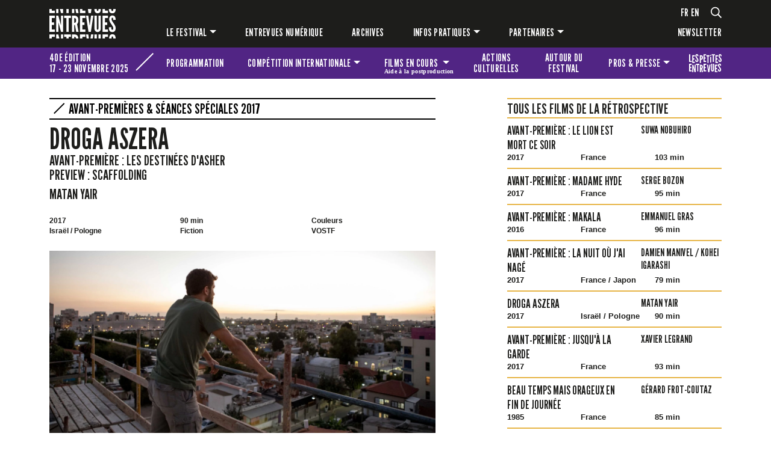

--- FILE ---
content_type: text/html; charset=UTF-8
request_url: https://www.festival-entrevues.com/fr/films/2017/droga-aszera
body_size: 12312
content:
<!DOCTYPE html>
<html lang="fr"  dir="ltr">
    <head>
        <meta charset="utf-8">
        <meta name="viewport" content="width=device-width, initial-scale=1, shrink-to-fit=no">
        <meta name="csrf-token" content="EOhKNLXLYums92zJEEsTKPlXxuBaPIk4Q8ZmPxfU">
        <title>Droga Aszera</title> 
                         <link rel="alternate" hreflang="fr" href="https://www.festival-entrevues.com/fr/films/2017/droga-aszera">
<link rel="alternate" hreflang="en" href="https://www.festival-entrevues.com/en/films/2017/droga-aszera">
<link rel="alternate" hreflang="x-default" href="https://www.festival-entrevues.com/fr/films/2017/droga-aszera">

        <!--  meta favicons -->
        <meta property="og:site_name" content="Festival Entrevues">
        <meta property="og:url" content="https://www.festival-entrevues.com/fr/films/2017/droga-aszera">
        <meta property="og:title" content="" />
        <meta property="og:type" content="website" />
        <meta property="og:image" content="/imgs/logo.png" />

        <link rel="apple-touch-icon" sizes="57x57" href="/imgs/icones.ico/apple-icon-57x57.png">
        <link rel="apple-touch-icon" sizes="60x60" href="/imgs/icones.ico/apple-icon-60x60.png">
        <link rel="apple-touch-icon" sizes="72x72" href="/imgs/icones.ico/apple-icon-72x72.png">
        <link rel="apple-touch-icon" sizes="76x76" href="/imgs/icones.ico/apple-icon-76x76.png">
        <link rel="apple-touch-icon" sizes="114x114" href="/imgs/icones.ico/apple-icon-114x114.png">
        <link rel="apple-touch-icon" sizes="120x120" href="/imgs/icones.ico/apple-icon-120x120.png">
        <link rel="apple-touch-icon" sizes="144x144" href="/imgs/icones.ico/apple-icon-144x144.png">
        <link rel="apple-touch-icon" sizes="152x152" href="/imgs/icones.ico/apple-icon-152x152.png">
        <link rel="apple-touch-icon" sizes="180x180" href="/imgs/icones.ico/apple-icon-180x180.png">
        <link rel="icon" type="image/png" sizes="192x192"  href="/imgs/icones.ico/android-icon-192x192.png">
        <link rel="icon" type="image/png" sizes="32x32" href="/imgs/icones.ico/favicon-32x32.png">
        <link rel="icon" type="image/png" sizes="96x96" href="/imgs/icones.ico/favicon-96x96.png">
        <link rel="icon" type="image/png" sizes="16x16" href="/imgs/icones.ico/favicon-16x16.png">
        <link rel="manifest" href="/imgs/icones.ico/manifest.json">
        <meta name="msapplication-TileColor" content="#ffffff">
        <meta name="msapplication-TileImage" content="/imgs/icones.ico/ms-icon-144x144.png">
        <meta name="theme-color" content="#1d1d1b">        <!-- Meta Pixel Code -->

<script>

!function(f,b,e,v,n,t,s)

{if(f.fbq)return;n=f.fbq=function(){n.callMethod?

n.callMethod.apply(n,arguments):n.queue.push(arguments)};

if(!f._fbq)f._fbq=n;n.push=n;n.loaded=!0;n.version='2.0';

n.queue=[];t=b.createElement(e);t.async=!0;

t.src=v;s=b.getElementsByTagName(e)[0];

s.parentNode.insertBefore(t,s)}(window, document,'script',

'https://connect.facebook.net/en_US/fbevents.js');

fbq('init', '723154352973131');

fbq('track', 'PageView');

</script>

<noscript><img height="1" width="1" style="display:none"

src="https://www.facebook.com/tr?id=723154352973131&ev=PageView&noscript=1"

/></noscript>

<!-- End Meta Pixel Code -->        <!-- ./  meta favicons -->

                <link rel="stylesheet" href="/css/app.css?v=1763032529">
        
          <!--  config js -->
        <script>
            var WSM_CONFIG = {
                                recaptchakey : '6LdL4LAeAAAAAB0I_rOI5LRC2vTUloAJK3sqy5jl',
                lng : '{"iso":"fr","dateformat":"d\/n\/Y"}',
                env : 'production',
                
            };

</script>        <!-- ./  config js -->

        

         <link rel="stylesheet" href="/fr/edition.css?v=1768559098">
      
    </head>
    <body class="film-page film  lng-fr">
     
        
        <header>
          <header id="main-header">
    <nav id="main-menu" class="navbar navbar-expand-lg navbar-dark bg-dark">
      <div class="container">
        <div class="row">
            <div class="col-12 col-lg-2 col-xl-1 logo-et-menu">
                <a class="navbar-brand" href="/">
                    
                    <?xml version="1.0" encoding="UTF-8"?>
                    <svg xmlns="http://www.w3.org/2000/svg" width="98.09" height="43.74" viewBox="0 0 98.09 43.74">
                      <path d="m0,0h3.54v2.42h4.55v3.64H0V0Zm0,9.83h8.09v3.64H3.54v6.32h3.28v3.87h-3.28v6.62h4.55v3.64H0V9.83Zm3.54,33.91H0v-6.06h8.09v3.64H3.54v2.42Z" fill="#fff"/>
                      <path d="m10.06,6.06V0h3.24v6.06h-3.24Zm3.73,15.3l-.3-1.11h-.2v13.66h-3.24V9.83h3.15l3.44,12.55.29,1.11h.2v-13.66h3.24v24.08h-3.15l-3.44-12.55h0Zm-.59,16.32l1.64,6.06h-4.78v-6.06h3.15-.01ZM15.56,0h4.82v6.06h-3.15S15.56,0,15.56,0Zm4.82,43.74h-3.24v-6.06h3.24v6.06Z" fill="#fff"/>
                      <path d="m21.75,13.46v-3.64h10.22v3.64h-3.34v20.44h-3.54V13.46h-3.34Zm0,27.85v-3.64h10.22v3.64h-3.34v2.42h-3.54v-2.42s-3.34,0-3.34,0Zm3.34-35.25V0h3.54v6.06s-3.54,0-3.54,0Z" fill="#fff"/>
                      <path d="m33.35,6.06V0h3.54v6.06h-3.54Zm6.32,27.85l-1.83-10.16h-.95v10.16h-3.54V9.83h3.54c4.19,0,6.03,2.43,6.03,6.95,0,2.39-.62,4.55-1.97,5.47l2.26,11.66s-3.54,0-3.54,0Zm3.21,9.83h-3.44c-.29-2.46-1.7-2.56-2.55-2.56v2.56h-3.54v-6.06h3.54c3.9,0,5.77,2.1,6,6.06h-.01Zm-6-30.4v7.14c.98,0,2.62-.13,2.62-3.57s-1.64-3.57-2.62-3.57Zm2.78-7.27L38.55,0h3.47l1.18,6.06h-3.54Z" fill="#fff"/>
                      <path d="m45.18,0h3.54v2.42h4.55v3.64h-8.09V0Zm0,9.83h8.09v3.64h-4.55v6.32h3.28v3.87h-3.28v6.62h4.55v3.64h-8.09V9.83Zm3.54,33.91h-3.54v-6.06h8.09v3.64h-4.55v2.42Z" fill="#fff"/>
                      <path d="m61.66,9.83h3.44l-3.67,24.08h-3.54l-3.67-24.08h3.44l1.77,13.24.13,1.02h.2l.13-1.02s1.77-13.24,1.77-13.24Zm-4,27.85l.79,6.06h-3.31l-.92-6.06h3.44ZM56.97,0h5.37l-.92,6.06h-3.54L56.96,0h0Zm7.21,43.74h-3.34l.82-6.06h3.44l-.92,6.06Z" fill="#fff"/>
                      <path d="m72.57,1.11V0h3.54v1.11s.03,5.21-4.72,5.21-4.72-5.21-4.72-5.21V0h3.54v1.11s-.07,1.77,1.18,1.77,1.18-1.77,1.18-1.77Zm3.54,8.72v19.13s.03,5.21-4.72,5.21-4.72-5.21-4.72-5.21V9.83h3.54v19.13s-.07,1.77,1.18,1.77,1.18-1.77,1.18-1.77V9.83h3.54Zm-5.9,33.91h-3.54v-6.06h3.54v6.06Zm5.9-6.06v6.06h-3.54v-6.06h3.54Z" fill="#fff"/>
                      <path d="m78.7,0h3.54v2.42h4.55v3.64h-8.09V0Zm0,9.83h8.09v3.64h-4.55v6.32h3.28v3.87h-3.28v6.62h4.55v3.64h-8.09V9.83Zm3.54,33.91h-3.54v-6.06h8.09v3.64h-4.55s0,2.42,0,2.42Z" fill="#fff"/>
                      <path d="m94.59,0h3.51v.26c0,3.21-1.05,6.06-4.91,6.06C88.93,6.32,88.11,3.31,88.05,0h3.47c.1,1.64.43,3.08,1.67,3.08,1.05,0,1.44-1.15,1.44-2.65,0-.13-.03-.26-.03-.43h-.01Zm-1.44,9.57c4.26-.1,4.95,3.7,4.95,6.39l-3.47.33c0-1.6-.23-3.47-1.41-3.47-.92.03-1.21,1.02-1.21,2.39,0,1.64,1.41,3.47,2.78,5.47,1.64,2.46,3.31,4.85,3.31,7.44,0,3.21-1.05,6.06-4.91,6.06-4.55,0-5.14-3.44-5.14-7.01l3.47-.33c0,2,.2,4.09,1.67,4.09,1.05,0,1.44-1.15,1.44-2.65,0-1.6-1.51-3.54-2.85-5.57-1.67-2.46-3.24-4.91-3.24-7.5s1.28-5.57,4.62-5.63h-.01Zm0,27.85c4.23-.1,4.91,3.64,4.95,6.32h-3.47c-.03-1.51-.33-3.08-1.41-3.08-.92.03-1.21,1.02-1.21,2.39,0,.23,0,.46.07.69h-3.5c0-.23-.03-.46-.03-.69,0-2.62,1.28-5.57,4.62-5.63h-.02Z" fill="#fff"/>
                    </svg>
                </a>
                <button class="navbar-toggler menu-btn hamburger hamburger--spring hamburger--accessible js-hamburger" type="button" data-bs-toggle="collapse" data-bs-target=".menu" aria-controls="navbar-main" aria-expanded="false" aria-label="Toggle navigation">
                  <span class="hamburger-box">
                    <span class="hamburger-inner"></span>
                  </span>
                  <div class="text">MENU</div>
                </button>
                
            </div>
            <div class="col-12 col-lg-10 offset-xl-1">
                <div class="menu-wrapper">
                    <div class="langues-et-plus">
                        <div class="langues">
                                                        <ul id="languages-switch">
                                                                    <li><a href="/fr" data-lng="fr">fr</a></li>
                                                                    <li><a href="/en" data-lng="en">en</a></li>
                                                            </ul>
                                                    </div>
                        
                        <div class="d-none d-lg-flex loupe">
                            <a href="#" id="search">
                                <svg xmlns="http://www.w3.org/2000/svg" width="18" height="18.69" viewBox="0 0 18 18.69">
                                <path d="m17.88,17.73l-.79.79c-.17.17-.43.17-.6,0l-4.27-4.27c-.08-.08-.12-.19-.12-.3v-.46c-1.28,1.11-2.95,1.78-4.78,1.78C3.27,15.28,0,12,0,7.96S3.27.65,7.31.65s7.31,3.27,7.31,7.31c0,1.83-.67,3.5-1.78,4.78h.46c.11,0,.22.04.3.12l4.27,4.27c.17.17.17.43,0,.6Zm-4.94-9.77c0-3.11-2.52-5.62-5.62-5.62S1.69,4.85,1.69,7.96s2.52,5.62,5.62,5.62,5.62-2.52,5.62-5.62Z" fill="#fff"/>
                                </svg>
                            </a>
                        </div>
                    </div> 
                    <div class="d-none d-lg-flex collapse navbar-collapse menu" id="navbar-main">
                                                
                            <ul class="navbar-nav"><li class=" nav-item  dropdown "><a href="/fr/le-festival" data-linkid="9"  target="_self" class=" nav-link  dropdown-toggle  "  data-bs-toggle="dropdown" >Le festival</a><ul class="dropdown-menu"><li class=""><a href="/fr/competition-internationale" data-linkid="4"  target="_self" class="dropdown-item " >Compétition internationale</a></li><li class=""><a href="/fr/programmations" data-linkid="12"  target="_self" class="dropdown-item " >Programmations</a></li><li class=""><a href="/fr/les-prix" data-linkid="47"  target="_self" class="dropdown-item " >Jurys et prix</a></li><li class=""><a href="/fr/films-en-cours-aide-a-la-post-production" data-linkid="14"  target="_self" class="dropdown-item " >[Films en cours] Aide à la post-production</a></li><li class=""><a href="/fr/scolaires" data-linkid="17"  target="_self" class="dropdown-item " >Scolaires</a></li></ul></li><li class=" nav-item "><a href="/fr/entrevues-numerique" data-linkid="11"  target="_self" class=" nav-link  " >Entrevues numérique</a></li><li class=" nav-item "><a href="/fr/editions" data-linkid="19"  target="_self" class=" nav-link  " >Archives</a></li><li class=" nav-item  dropdown "><a href="#" data-linkid="20"  target="_self" class=" nav-link  dropdown-toggle  "  data-bs-toggle="dropdown" >Infos pratiques</a><ul class="dropdown-menu"><li class=""><a href="/fr/equipe-contacts" data-linkid="21"  target="_self" class="dropdown-item " >Équipe</a></li><li class=""><a href="/fr/venir-au-festival" data-linkid="22"  target="_self" class="dropdown-item " >Venir au festival</a></li><li class=""><a href="/fr/tarifs-boutique" data-linkid="24"  target="_self" class="dropdown-item " >Tarifs & boutique</a></li></ul></li><li class=" nav-item  dropdown "><a href="/fr/partenaires" data-linkid="18"  target="_self" class=" nav-link  dropdown-toggle  "  data-bs-toggle="dropdown" >Partenaires</a><ul class="dropdown-menu"><li class=""><a href="/fr/partenaires" data-linkid="80"  target="_self" class="dropdown-item " >Nos partenaires</a></li><li class=""><a href="/fr/devenez-partenaire" data-linkid="81"  target="_self" class="dropdown-item " >Devenez partenaire</a></li></ul></li></ul>
                                                <div class="newsletter">
                            <a id="newsletter" href="#">Newsletter</a>
                        </div>
                      
                    </div>
                </div>
            </div>
          </div>
        </div>
    </nav>

        <nav id="menu-edition" class="navbar navbar-expand-lg navbar-light">
        <div class="container">
            <div class="row">
                <div class="col-12 col-lg-3 col-xl-2 nom-wrapper">
                    <div id="nom-edition">
                        <div>
                        <p>40e édition</p>
                        <p>17 - 23 novembre 2025 </p>
                        </div>
                        <div class="diagonale"></div>
                    </div>
                </div>
                <div class="col-12 col-lg-9 col-xl-10 navbar-edition-wrapper">
                    <div class="collapse navbar-collapse menu" id="navbar-edition">
                                                
                            <ul class="navbar-nav"><li class=" nav-item "><a href="/fr/retrospectives" data-linkid="27"  target="_self" class=" nav-link  " >Programmation</a></li><li class=" nav-item  dropdown "><a href="/fr/competition" data-linkid="26"  target="_self" class=" nav-link  dropdown-toggle  "  data-bs-toggle="dropdown" >Compétition <span class="hide">internationale</span></a><ul class="dropdown-menu"><li class=""><a href="https://www.festival-entrevues.com/fr/competitions/2025/longs-metrages-2025" data-linkid="44"  target="_self" class="dropdown-item " >Longs métrages 2025</a></li><li class=""><a href="https://www.festival-entrevues.com/fr/competitions/2025/courts-et-moyens-metrages-2025" data-linkid="44"  target="_self" class="dropdown-item " >Courts et moyens métrages 2025</a></li><li class=""><a href="/fr/jury" data-linkid="84"  target="_self" class="dropdown-item " >Jury</a></li><li class=""><a href="/fr/palmares-2025" data-linkid="89"  target="_self" class="dropdown-item " >Palmarès</a></li></ul></li><li class=" nav-item  dropdown "><a href="#" data-linkid="28"  target="_self" class=" nav-link  dropdown-toggle  "  data-bs-toggle="dropdown" >Films en cours <span class="petit">Aide à la postproduction</span></a><ul class="dropdown-menu"><li class=""><a href="/fr/films-en-cours-aide-a-la-post-production" data-linkid="77"  target="_self" class="dropdown-item " >Présentation</a></li><li class=""><a href="/fr/retrospectives/2025/films-en-cours-113" data-linkid="109"  target="_self" class="dropdown-item " >Sélection 2025</a></li><li class=""><a href="/fr/partenaires-films-en-cours" data-linkid="76"  target="_self" class="dropdown-item " >Partenaires</a></li></ul></li><li class=" nav-item "><a href="/fr/actions-culturelles" data-linkid="100"  target="_self" class=" nav-link  " >Actions culturelles</a></li><li class=" nav-item "><a href="/fr/autour-du-festival" data-linkid="101"  target="_self" class=" nav-link  " >Autour du festival</a></li><li class=" nav-item  dropdown "><a href="#" data-linkid="29"  target="_self" class=" nav-link  dropdown-toggle  "  data-bs-toggle="dropdown" >Pros & presse</a><ul class="dropdown-menu"><li class=""><a href="/fr/demande-d-accreditation" data-linkid="39"  target="_self" class="dropdown-item " >Accréditations</a></li><li class=""><a href="/fr/presse" data-linkid="40"  target="_self" class="dropdown-item " >Matériel presse</a></li></ul></li><li class=" nav-item "><a href="https://www.festival-entrevues.com/fr/retrospectives/2025/les-petites-entrevues-91" data-linkid="31"  target="_self" class=" nav-link  logo-petits-entrevues" >Les petites Entrevues</a></li></ul>

                                            </div>
                </div>
            </div>
        </div>
    </nav>
        <nav id="mobile-main-menu" class="navbar navbar-dark bg-dark">
        <div class="d-lg-none collapse navbar-collapse menu" id="navbar-mobile-main">
            <div class="container">
                                
                    <ul class="navbar-nav"><li class=" nav-item  dropdown "><a href="/fr/le-festival" data-linkid="9"  target="_self" class=" nav-link  dropdown-toggle  "  data-bs-toggle="dropdown"  data-bs-toggle="dropdown" >Le festival</a><ul class="dropdown-menu"><li class=""><a href="/fr/competition-internationale" data-linkid="4"  target="_self" class="dropdown-item " >Compétition internationale</a></li><li class=""><a href="/fr/programmations" data-linkid="12"  target="_self" class="dropdown-item " >Programmations</a></li><li class=""><a href="/fr/les-prix" data-linkid="47"  target="_self" class="dropdown-item " >Jurys et prix</a></li><li class=""><a href="/fr/films-en-cours-aide-a-la-post-production" data-linkid="14"  target="_self" class="dropdown-item " >[Films en cours] Aide à la post-production</a></li><li class=""><a href="/fr/scolaires" data-linkid="17"  target="_self" class="dropdown-item " >Scolaires</a></li></ul></li><li class=" nav-item "><a href="/fr/entrevues-numerique" data-linkid="11"  target="_self" class=" nav-link  " >Entrevues numérique</a></li><li class=" nav-item "><a href="/fr/editions" data-linkid="19"  target="_self" class=" nav-link  " >Archives</a></li><li class=" nav-item  dropdown "><a href="#" data-linkid="20"  target="_self" class=" nav-link  dropdown-toggle  "  data-bs-toggle="dropdown"  data-bs-toggle="dropdown" >Infos pratiques</a><ul class="dropdown-menu"><li class=""><a href="/fr/equipe-contacts" data-linkid="21"  target="_self" class="dropdown-item " >Équipe</a></li><li class=""><a href="/fr/venir-au-festival" data-linkid="22"  target="_self" class="dropdown-item " >Venir au festival</a></li><li class=""><a href="/fr/tarifs-boutique" data-linkid="24"  target="_self" class="dropdown-item " >Tarifs & boutique</a></li></ul></li><li class=" nav-item  dropdown "><a href="/fr/partenaires" data-linkid="18"  target="_self" class=" nav-link  dropdown-toggle  "  data-bs-toggle="dropdown"  data-bs-toggle="dropdown" >Partenaires</a><ul class="dropdown-menu"><li class=""><a href="/fr/partenaires" data-linkid="80"  target="_self" class="dropdown-item " >Nos partenaires</a></li><li class=""><a href="/fr/devenez-partenaire" data-linkid="81"  target="_self" class="dropdown-item " >Devenez partenaire</a></li></ul></li></ul>

                                <div class="newsletter">
                    <a href="#" id="newsletter">Newsletter</a>
                </div>
            </div>
        </div>
    </nav>
</header>        </header>

        <div id="main-content">  
         
<div class="container">
    <div class="row">
        <div class="col-12 col-lg-7">
                                                                        <p class="libelle thematique-5"><span class="diagonale"></span> <a href="https://www.festival-entrevues.com/fr/retrospectives/2017/avant-premieres-seances-speciales-2017">Avant-premières &amp; Séances spéciales 2017</a></p>                                    <div class="titraille">
                <div class="titre-ligne">
                    <div class="titre-wrapper">
                        <h1>Droga Aszera</h1>
                                                <h2 class="titre-fr">
                            Avant-Première : Les Destinées d&#039;Asher
                        </h2>
                                                                        <h2 class="titre-en">
                            Preview : Scaffolding
                        </h2>
                                                                                                <h2 class="cineaste">
                                                                                                                <a href="https://www.festival-entrevues.com/fr/cineastes/matan-yair">
                                
                                Matan Yair
                            </a>
                        </h2>
                                            </div>
                                    </div>
            </div>
                        <div class="meta">
                                <div class="annee">
                    2017
                </div>
                                                <div class="pays">
                                        Israël / Pologne
                </div>
                                                <div class="duree">
                    90 min
                </div>
                                                <div class="genre">
                    Fiction
                </div>
                                                <div class="chromie">
                                        Couleurs
                </div>
                                                <div class="langue">
                    VOSTF 
                </div>
                            </div>
                        <section class="visuel">
                                <picture><source srcset="/storage/drupal/images/films/2017/large_big_scaffolding-de-matan-yair.jpg.webp" type="image/webp"><source srcset="/storage/drupal/images/films/2017/large_big_scaffolding-de-matan-yair.jpg" type="image/jpeg"> <img src="/storage/drupal/images/films/2017/large_big_scaffolding-de-matan-yair.jpg" loading="lazy"  ></picture>
                            </section>
                        <section class="details">
                <div class="row">
                    <div class="col-12 col-md-7">
                                                <div class="synopsis">
                            <p>Asher, 17 ans, est partagé entre l&rsquo;influence de son charismatique professeur de littérature et celle de son père qui souhaite le voir reprendre l&rsquo;entreprise familiale d&rsquo;échafaudages.<br />Inspiré de l&rsquo;histoire vraie d&rsquo;Asher Lax, le protagoniste, qui fut l&rsquo;élève du réalisateur quand celui-ci enseignait la littérature dans un lycée populaire en Israël.</p>
                        </div>
                                                                                                                    </div>
                    <div class="col-12 col-md-5 more-details">
                                                                        <dl class="interpretation">
                            <dt>Interprétation</dt>
                            <dd>
                                Asher Lax, Ami Smolartchik, Yaacov Cohen, Keren Berger
                            </dd>
                        </dl>
                                                                        <dl class="credits row">
                                                        <dt class="col-5">Scénario</dt>
                            <dd class="col-7">
                                Matan Yair
                            </dd>
                                                                                    <dt class="col-5">Photographie</dt>
                            <dd class="col-7">
                                Bartosz Bieniek
                            </dd>
                                                                                    <dt class="col-5">Son</dt>
                            <dd class="col-7">
                                Mateusz Adamczyk
                            </dd>
                                                                                    <dt class="col-5">Montage</dt>
                            <dd class="col-7">
                                Dov Stoyer
                            </dd>
                                                                                                                                            <dt class="col-5">Production</dt>
                            <dd class="col-7">
                                Green Productions,  Film Produkcja, Gesher Multicultural Film Fund
                            </dd>
                                                    </dl>
                                                                    </div>
                </div>
            </section>
            
        </div><!-- col-12 -->
                <div class="col-12 col-lg-4 offset-lg-1 right-col liste-films  thematique-5 ">
                        <h2>Tous les films de la rétrospective </h2>
                                                            <a href="https://www.festival-entrevues.com/fr/films/2017/avant-premiere-le-lion-est-mort-ce-soir" class="film">
                <div class="row">
                    <div class="col-12 col-md-7">
                        <h4>Avant-première : Le lion est mort ce soir</h4>
                    </div>
                    <div class="col-12 col-md-5">
                        <h5>Suwa Nobuhiro</h5>
                    </div>
                    <div class="col-12 meta">
                        <p>2017</p>
                                                <p>
                                                        France
                        </p>
                                                <p>103 min</p>
                    </div>
                </div>
                
            </a>
                                    <a href="https://www.festival-entrevues.com/fr/films/2017/avant-premiere-madame-hyde" class="film">
                <div class="row">
                    <div class="col-12 col-md-7">
                        <h4>Avant-Première : Madame Hyde</h4>
                    </div>
                    <div class="col-12 col-md-5">
                        <h5>Serge Bozon </h5>
                    </div>
                    <div class="col-12 meta">
                        <p>2017</p>
                                                <p>
                                                        France
                        </p>
                                                <p>95 min</p>
                    </div>
                </div>
                
            </a>
                                    <a href="https://www.festival-entrevues.com/fr/films/2017/avant-premiere-makala" class="film">
                <div class="row">
                    <div class="col-12 col-md-7">
                        <h4>Avant-Première : Makala</h4>
                    </div>
                    <div class="col-12 col-md-5">
                        <h5>Emmanuel Gras</h5>
                    </div>
                    <div class="col-12 meta">
                        <p>2016</p>
                                                <p>
                                                        France
                        </p>
                                                <p>96 min</p>
                    </div>
                </div>
                
            </a>
                                    <a href="https://www.festival-entrevues.com/fr/films/2017/avant-premiere-la-nuit-ou-j-ai-nage" class="film">
                <div class="row">
                    <div class="col-12 col-md-7">
                        <h4>Avant-Première : La nuit où j&#039;ai nagé</h4>
                    </div>
                    <div class="col-12 col-md-5">
                        <h5>Damien Manivel / Kohei Igarashi</h5>
                    </div>
                    <div class="col-12 meta">
                        <p>2017</p>
                                                <p>
                                                        France / Japon
                        </p>
                                                <p>79 min</p>
                    </div>
                </div>
                
            </a>
                                    <a href="https://www.festival-entrevues.com/fr/films/2017/droga-aszera" class="film">
                <div class="row">
                    <div class="col-12 col-md-7">
                        <h4>Droga Aszera</h4>
                    </div>
                    <div class="col-12 col-md-5">
                        <h5>Matan Yair</h5>
                    </div>
                    <div class="col-12 meta">
                        <p>2017</p>
                                                <p>
                                                        Israël / Pologne
                        </p>
                                                <p>90 min</p>
                    </div>
                </div>
                
            </a>
                                    <a href="https://www.festival-entrevues.com/fr/films/2017/avant-premiere-jusqu-a-la-garde" class="film">
                <div class="row">
                    <div class="col-12 col-md-7">
                        <h4>Avant-Première : Jusqu&#039;à la garde</h4>
                    </div>
                    <div class="col-12 col-md-5">
                        <h5>Xavier Legrand</h5>
                    </div>
                    <div class="col-12 meta">
                        <p>2017</p>
                                                <p>
                                                        France
                        </p>
                                                <p>93 min</p>
                    </div>
                </div>
                
            </a>
                                    <a href="https://www.festival-entrevues.com/fr/films/2017/beau-temps-mais-orageux-en-fin-de-journee" class="film">
                <div class="row">
                    <div class="col-12 col-md-7">
                        <h4>Beau temps mais orageux en fin de journée</h4>
                    </div>
                    <div class="col-12 col-md-5">
                        <h5>Gérard Frot-Coutaz</h5>
                    </div>
                    <div class="col-12 meta">
                        <p>1985</p>
                                                <p>
                                                        France
                        </p>
                                                <p>85 min</p>
                    </div>
                </div>
                
            </a>
                                    <a href="https://www.festival-entrevues.com/fr/films/2017/avant-premiere-jean-douchet-l-enfant-agite" class="film">
                <div class="row">
                    <div class="col-12 col-md-7">
                        <h4>Avant-Première : Jean Douchet, l&#039;enfant agité</h4>
                    </div>
                    <div class="col-12 col-md-5">
                        <h5>Fabien Hagege / Guillaume Namur / Vincent Haasser</h5>
                    </div>
                    <div class="col-12 meta">
                        <p>2017</p>
                                                <p>
                                                        France
                        </p>
                                                <p>85 min</p>
                    </div>
                </div>
                
            </a>
                                    <a href="https://www.festival-entrevues.com/fr/films/2017/the-kid" class="film">
                <div class="row">
                    <div class="col-12 col-md-7">
                        <h4>The Kid</h4>
                    </div>
                    <div class="col-12 col-md-5">
                        <h5>Charles Chaplin</h5>
                    </div>
                    <div class="col-12 meta">
                        <p>1921</p>
                                                <p>
                                                        États-Unis
                        </p>
                                                <p>68 min</p>
                    </div>
                </div>
                
            </a>
                                    <a href="https://www.festival-entrevues.com/fr/films/2017/carte-blanche-a-blow-up" class="film">
                <div class="row">
                    <div class="col-12 col-md-7">
                        <h4>Carte blanche à Blow Up</h4>
                    </div>
                    <div class="col-12 col-md-5">
                        <h5>Luc Lagier</h5>
                    </div>
                    <div class="col-12 meta">
                        <p>2010</p>
                                                <p>
                                                        France
                        </p>
                                                <p>90 min</p>
                    </div>
                </div>
                
            </a>
                                    <a href="https://www.festival-entrevues.com/fr/films/2017/journee-musique-cinema" class="film">
                <div class="row">
                    <div class="col-12 col-md-7">
                        <h4>Journée Musique &amp; Cinéma</h4>
                    </div>
                    <div class="col-12 col-md-5">
                        <h5></h5>
                    </div>
                    <div class="col-12 meta">
                        <p></p>
                                                <p>360 min</p>
                    </div>
                </div>
                
            </a>
                                    <a href="https://www.festival-entrevues.com/fr/films/2017/conference-quel-avenir-pour-la-vr" class="film">
                <div class="row">
                    <div class="col-12 col-md-7">
                        <h4>Conférence : Quel avenir pour la VR ?</h4>
                    </div>
                    <div class="col-12 col-md-5">
                        <h5>Fouzi Louahem</h5>
                    </div>
                    <div class="col-12 meta">
                        <p></p>
                                                <p>90 min</p>
                    </div>
                </div>
                
            </a>
                                    <a href="https://www.festival-entrevues.com/fr/films/2017/table-ronde-la-television-des-cineastes" class="film">
                <div class="row">
                    <div class="col-12 col-md-7">
                        <h4>table ronde : la télévision des cinéastes</h4>
                    </div>
                    <div class="col-12 col-md-5">
                        <h5></h5>
                    </div>
                    <div class="col-12 meta">
                        <p></p>
                                                <p>120 min</p>
                    </div>
                </div>
                
            </a>
                                    <a href="https://www.festival-entrevues.com/fr/films/2017/table-ronde-quels-espaces-de-diffusion-possibles-en-re-gion-pour-le-documentaire-de-cre-ation" class="film">
                <div class="row">
                    <div class="col-12 col-md-7">
                        <h4>table ronde : Quels espaces de diffusion possibles en région pour le documentaire de création ?</h4>
                    </div>
                    <div class="col-12 col-md-5">
                        <h5></h5>
                    </div>
                    <div class="col-12 meta">
                        <p></p>
                                                <p>150 min</p>
                    </div>
                </div>
                
            </a>
                                    <a href="https://www.festival-entrevues.com/fr/films/2017/heritage-en-vr" class="film">
                <div class="row">
                    <div class="col-12 col-md-7">
                        <h4>HERITAGE (en VR)</h4>
                    </div>
                    <div class="col-12 col-md-5">
                        <h5>Benjamin Nuel</h5>
                    </div>
                    <div class="col-12 meta">
                        <p>2017</p>
                                                <p>
                                                        France
                        </p>
                                                <p>13 min</p>
                    </div>
                </div>
                
            </a>
                                    <a href="https://www.festival-entrevues.com/fr/films/2017/miyubi-en-vr" class="film">
                <div class="row">
                    <div class="col-12 col-md-7">
                        <h4>Miyubi (en VR)</h4>
                    </div>
                    <div class="col-12 col-md-5">
                        <h5>Félix Lajeunesse / Paul Raphaël</h5>
                    </div>
                    <div class="col-12 meta">
                        <p>2017</p>
                                                <p>
                                                        Canada
                        </p>
                                                <p>40 min</p>
                    </div>
                </div>
                
            </a>
                                    <a href="https://www.festival-entrevues.com/fr/films/2017/carte-blanche-au-frac-de-franche-comte-the-record" class="film">
                <div class="row">
                    <div class="col-12 col-md-7">
                        <h4>Carte blanche au Frac de Franche-Comté : The record</h4>
                    </div>
                    <div class="col-12 col-md-5">
                        <h5>Ulla Von Brandenburg</h5>
                    </div>
                    <div class="col-12 meta">
                        <p>2014</p>
                                                <p>1 min</p>
                    </div>
                </div>
                
            </a>
                                    <a href="https://www.festival-entrevues.com/fr/films/2017/afters-a-la-poudriere" class="film">
                <div class="row">
                    <div class="col-12 col-md-7">
                        <h4>Afters à la Poudrière</h4>
                    </div>
                    <div class="col-12 col-md-5">
                        <h5></h5>
                    </div>
                    <div class="col-12 meta">
                        <p></p>
                                                <p>180 min</p>
                    </div>
                </div>
                
            </a>
                                                                    </div>
    </div>
</div>
 
        </div><!-- ./content-wrapper -->

        <footer id="footer">
          <section id="partenaires">
  <div class="container">
    <div class="row">
      <div class="col-12 col-lg-4">
        <div class="organisateurs partenaires">
          <p class="h6">Entrevues est organisé par</p>
          <div class="logos">
                           <a href="https://cinemasdaujourdhui.com/" target="_blank"><picture><source srcset="/storage/medias/logo_partenaire_cinemas-d-aujourdhui_o_1hccs3tluvlikbvc64p4qn8.png.webp" type="image/webp"><source srcset="/storage/medias/logo_partenaire_cinemas-d-aujourdhui_o_1hccs3tluvlikbvc64p4qn8.png" type="image/png"> <img src="/storage/medias/logo_partenaire_cinemas-d-aujourdhui_o_1hccs3tluvlikbvc64p4qn8.png" alt=""  ></picture></a>

                       
          </div>
        </div>
      </div>
      <div class="col-12 col-lg-8">
        <div class="soutien partenaires">
          <p class="h6">Avec le soutien de</p>
          <div class="logos">
                           <a href="https://www.belfort.fr/accueil"  target="_blank"><picture><source srcset="/storage/medias/logo_partenaire_ville-de-belfort_o_1hceprn1g1snm1iis1odh1227juba.png.webp" type="image/webp"><source srcset="/storage/medias/logo_partenaire_ville-de-belfort_o_1hceprn1g1snm1iis1odh1227juba.png" type="image/png"> <img src="/storage/medias/logo_partenaire_ville-de-belfort_o_1hceprn1g1snm1iis1odh1227juba.png" alt=""  ></picture></a>

                           <a href="https://www.grandbelfort.fr/"  target="_blank"><picture><source srcset="/storage/medias/logo_partenaire_grand-belfort_o_1hceprn1g1dvt1qgosgp71q1a1p9.png.webp" type="image/webp"><source srcset="/storage/medias/logo_partenaire_grand-belfort_o_1hceprn1g1dvt1qgosgp71q1a1p9.png" type="image/png"> <img src="/storage/medias/logo_partenaire_grand-belfort_o_1hceprn1g1dvt1qgosgp71q1a1p9.png" alt=""  ></picture></a>

                           <a href="https://www.territoiredebelfort.fr/"  target="_blank"><picture><source srcset="/storage/medias/logo_partenaire_territoire-at-2x_o_1hbglea119be18771ijmiprp7c8.png.webp" type="image/webp"><source srcset="/storage/medias/logo_partenaire_territoire-at-2x_o_1hbglea119be18771ijmiprp7c8.png" type="image/png"> <img src="/storage/medias/logo_partenaire_territoire-at-2x_o_1hbglea119be18771ijmiprp7c8.png" alt=""  ></picture></a>

                           <a href="https://www.bourgognefranchecomte.fr/"  target="_blank"><picture><source srcset="/storage/medias/logo_partenaire_region-bourgogne-franche-comte-at-2x_o_1hbgl4eh8aeblsv4bk1o8pkr2n.png.webp" type="image/webp"><source srcset="/storage/medias/logo_partenaire_region-bourgogne-franche-comte-at-2x_o_1hbgl4eh8aeblsv4bk1o8pkr2n.png" type="image/png"> <img src="/storage/medias/logo_partenaire_region-bourgogne-franche-comte-at-2x_o_1hbgl4eh8aeblsv4bk1o8pkr2n.png" alt=""  ></picture></a>

                           <a href="https://www.culture.gouv.fr/Regions/DRAC-Grand-Est"  target="_blank"><picture><source srcset="/storage/medias/logo_partenaire_drac_o_1hbdqcc7s10rf1o1a1vjtulf1most.png.webp" type="image/webp"><source srcset="/storage/medias/logo_partenaire_drac_o_1hbdqcc7s10rf1o1a1vjtulf1most.png" type="image/png"> <img src="/storage/medias/logo_partenaire_drac_o_1hbdqcc7s10rf1o1a1vjtulf1most.png" alt=""  ></picture></a>

                           <a href="https://www.cnc.fr/"  target="_blank"><picture><source srcset="/storage/medias/logo_partenaire_cnc_o_1hbdqcc7ruvc12q885m1lda1b4nr.png.webp" type="image/webp"><source srcset="/storage/medias/logo_partenaire_cnc_o_1hbdqcc7ruvc12q885m1lda1b4nr.png" type="image/png"> <img src="/storage/medias/logo_partenaire_cnc_o_1hbdqcc7ruvc12q885m1lda1b4nr.png" alt=""  ></picture></a>

                           <a href="https://tandem.immo/"  target="_blank"><picture><source srcset="/storage/medias/logo_partenaire_tandem_o_1hbdqcc7te491ci2eeb57k1i8115.png.webp" type="image/webp"><source srcset="/storage/medias/logo_partenaire_tandem_o_1hbdqcc7te491ci2eeb57k1i8115.png" type="image/png"> <img src="/storage/medias/logo_partenaire_tandem_o_1hbdqcc7te491ci2eeb57k1i8115.png" alt=""  ></picture></a>

                           <a href="www.creditmutuel.fr"  target="_blank"><picture><source srcset="/storage/medias/logo_partenaire_credit-mutuel-1_o_1j5oqbhfbn7l12d61ljg1vms15pfd.png.webp" type="image/webp"><source srcset="/storage/medias/logo_partenaire_credit-mutuel-1_o_1j5oqbhfbn7l12d61ljg1vms15pfd.png" type="image/png"> <img src="/storage/medias/logo_partenaire_credit-mutuel-1_o_1j5oqbhfbn7l12d61ljg1vms15pfd.png" alt=""  ></picture></a>

                           <a href="https://kinepolis.fr/?main_section=tous+les+films"  target="_blank"><picture><source srcset="/storage/medias/logo_partenaire_kinepolis_o_1hbdqcc7s16siejdb2hf3kol11.png.webp" type="image/webp"><source srcset="/storage/medias/logo_partenaire_kinepolis_o_1hbdqcc7s16siejdb2hf3kol11.png" type="image/png"> <img src="/storage/medias/logo_partenaire_kinepolis_o_1hbdqcc7s16siejdb2hf3kol11.png" alt=""  ></picture></a>

                           <a href="https://www.canalplus.com/chaines/cineplus"  target="_blank"><picture><source srcset="/storage/medias/logo_partenaire_1_o_1iacksnni1spq1h3im7l67vj08d.png.webp" type="image/webp"><source srcset="/storage/medias/logo_partenaire_1_o_1iacksnni1spq1h3im7l67vj08d.png" type="image/png"> <img src="/storage/medias/logo_partenaire_1_o_1iacksnni1spq1h3im7l67vj08d.png" alt=""  ></picture></a>

                           <a href="https://www.cinematheque.fr/"  target="_blank"><picture><source srcset="/storage/medias/logo_partenaire_cinematheque_o_1hbdqcc7r1kv16cr3voqotghsq.png.webp" type="image/webp"><source srcset="/storage/medias/logo_partenaire_cinematheque_o_1hbdqcc7r1kv16cr3voqotghsq.png" type="image/png"> <img src="/storage/medias/logo_partenaire_cinematheque_o_1hbdqcc7r1kv16cr3voqotghsq.png" alt=""  ></picture></a>

                           <a href="https://www.eurockeennes.fr/"  target="_blank"><picture><source srcset="/storage/medias/logo_partenaire_eurocks_o_1j6khrtt46gt1nje4u41l93c3d8.png.webp" type="image/webp"><source srcset="/storage/medias/logo_partenaire_eurocks_o_1j6khrtt46gt1nje4u41l93c3d8.png" type="image/png"> <img src="/storage/medias/logo_partenaire_eurocks_o_1j6khrtt46gt1nje4u41l93c3d8.png" alt=""  ></picture></a>

                           <a href="https://www.optymo.fr/"  target="_blank"><picture><source srcset="/storage/medias/logo_partenaire_optimo_o_1hc2lgjhajav16e8sd21fu492222.png.webp" type="image/webp"><source srcset="/storage/medias/logo_partenaire_optimo_o_1hc2lgjhajav16e8sd21fu492222.png" type="image/png"> <img src="/storage/medias/logo_partenaire_optimo_o_1hc2lgjhajav16e8sd21fu492222.png" alt=""  ></picture></a>

                        
          </div>
        </div>
      </div>
    </div>
  </div>
</section>
<section id="footer-links">
  <div class="container">
    <div class="row">
        <div class="col-12 col-lg-2">
          <div class="networks">
            <a href="https://www.facebook.com/FestivalBelfort/?locale=fr_FR" target="_blank">
              <?xml version="1.0" encoding="UTF-8"?>
              <svg xmlns="http://www.w3.org/2000/svg" width="9.64" height="18" viewBox="0 0 9.64 18"><path d="m6.38,10.12v7.88h-3.52v-7.88H0v-3.26h2.86v-2.48C2.86,1.56,4.54,0,7.12,0c1.23,0,2.52.22,2.52.22v2.77h-1.42c-1.4,0-1.84.87-1.84,1.76v2.11h3.13l-.5,3.26h-2.63Z" fill="#fff"/></svg></a>
            <a href="https://www.instagram.com/festival_entrevues_belfort/"  target="_blank">
              <?xml version="1.0" encoding="UTF-8"?>
              <svg xmlns="http://www.w3.org/2000/svg" width="15.76" height="15.75" viewBox="0 0 15.76 15.75">
                <path d="m15.7,11.13c-.06,1.26-.35,2.38-1.27,3.3-.92.92-2.04,1.21-3.3,1.27-1.3.07-5.2.07-6.5,0-1.26-.06-2.38-.35-3.3-1.27C.4,13.51.12,12.39.06,11.13-.02,9.83-.02,5.93.06,4.63c.06-1.26.35-2.38,1.27-3.3C2.25.4,3.37.11,4.63.05,5.93-.02,9.83-.02,11.13.05c1.26.06,2.38.35,3.3,1.27.92.92,1.21,2.04,1.27,3.3.07,1.3.07,5.2,0,6.5Zm-1.36-3.25c0-1.15.09-3.61-.32-4.64-.28-.69-.81-1.22-1.5-1.5-1.03-.41-3.5-.32-4.64-.32s-3.61-.1-4.64.32c-.69.28-1.22.81-1.5,1.5-.41,1.03-.32,3.5-.32,4.64s-.09,3.61.32,4.64c.28.69.81,1.22,1.5,1.5,1.03.41,3.5.32,4.64.32s3.61.1,4.64-.32c.69-.28,1.22-.81,1.5-1.5.41-1.03.32-3.5.32-4.64Zm-2.42,0c0,2.24-1.8,4.04-4.04,4.04s-4.04-1.8-4.04-4.04,1.8-4.04,4.04-4.04,4.04,1.8,4.04,4.04Zm-1.41,0c0-1.45-1.18-2.63-2.63-2.63s-2.63,1.18-2.63,2.63,1.18,2.63,2.63,2.63,2.63-1.18,2.63-2.63Zm1.58-3.26c-.52,0-.94-.42-.94-.94s.42-.94.94-.94.94.42.94.94-.42.94-.94.94Z" fill="#fff"/>
              </svg>
            </a>
            <a href="https://www.instagram.com/festival_entrevues_belfort/"  target="_blank">
              <?xml version="1.0" encoding="UTF-8"?>
              <svg xmlns="http://www.w3.org/2000/svg" width="15.75" height="15.75" viewBox="0 0 15.75 15.75">
                <path d="m0,1.89C0,.85.85,0,1.89,0s1.89.85,1.89,1.89-.85,1.91-1.89,1.91-1.89-.87-1.89-1.91Zm.26,13.86V5.23h3.26v10.51H.26Zm12.23,0v-5.12c0-1.22-.02-2.78-1.7-2.78s-1.96,1.33-1.96,2.7v5.21h-3.26V5.23h3.13v1.43h.04c.44-.83,1.5-1.7,3.09-1.7,3.3,0,3.91,2.18,3.91,5v5.78h-3.26Z" fill="#fff"/>
              </svg>
            </a>
          </div>
        </div>
        <div class="col-12 col-lg-4 offset-lg-1">
          <div class="newsletter">
            
          </div>
        </div>
        <div class="col-12 col-lg-5">
            <div class="menu-wrapper">
    				    					<ul class=""><li class=""><a href="/fr/mentions-legales" data-linkid="15"  target="_self" class=" " >Mentions légales</a></li><li class=""><a href="/fr/credits" data-linkid="46"  target="_self" class=" " >Crédits</a></li></ul>
    				            </div>
        </div>
      </div>
    </div>
</section>

<!-- Modal -->


<!-- Modal -->
        </footer>

        
         <script src="https://www.google.com/recaptcha/api.js?hl=fr"></script>

         <script src="/js/app.js?v=1763032529"></script>
         <script src="/fr/js-trads?cback=loadtrad&t=1763032529"></script>
                  

        

        
        

                  <!-- Matomo -->
          <script>
            var _paq = window._paq || [];
            /* tracker methods like "setCustomDimension" should be called before "trackPageView" */
            _paq.push(['trackPageView']);
            _paq.push(['enableLinkTracking']);
            (function() {
              var u="https://statistiques.art-is-code.net/";
              _paq.push(['setTrackerUrl', u+'matomo.php']);
              _paq.push(['setSiteId', '22']);
              var d=document, g=d.createElement('script'), s=d.getElementsByTagName('script')[0];
              g.type='text/javascript'; g.async=true; g.defer=true; g.src=u+'matomo.js'; s.parentNode.insertBefore(g,s);
            })();
          </script>
          <!-- End Matomo Code -->
        

        


       

         <script type="text/javascript">
        window.artIsPrivacySettings = {
        name : 'Entrevues Belfort',
        language : 'fr', //fr ou en 
        privacyPolicyURL : '#',
        position: 'bottom',//middle ou bottom
        vendors:['necessary','matomo'], 
        /* Activer les services utilisés
         'necessary': cookie du site pour compte utilisateurs/ embed vidéos ou autre
         'googleanalytics': stats
         'matomo' : stats
          'addthis': partage
          'sharethis': partage
          'disqus' :commentaire
          facebook : facebook pixel et autre...
         */
        classLinkSettings : 'aip_linkcookie',//class du lien pour ouvrire les parametres des cookies
        trads : {'fr':{},'en':{}}   // voir fichier de traduction call:  console.log(artIsPrivacyTranslation); 
    };
  </script>
  <script src="//rgpd.art-is-code.net/art-is-privacy.min.js" defer ></script> 
  
  <div id="search-layer">
    <div id="close-search">&times;</div>
    <div class="search-form-wrapper">
      <div class="search-form">
      <h2>Recherche</h2>
    <form action="/fr/recherche/" method="get">
      <input type="text" name="q">
      <button type="submit"><svg id="a" data-name="Calque 3" xmlns="http://www.w3.org/2000/svg" width="24" height="24" viewBox="0 0 24 24">
  <path d="m23.84,22.78l-1.05,1.05c-.23.23-.57.23-.8,0l-5.69-5.69c-.11-.11-.16-.25-.16-.4v-.61c-1.71,1.48-3.93,2.37-6.37,2.37-5.4.01-9.76-4.36-9.76-9.75S4.36,0,9.75,0s9.75,4.36,9.75,9.75c0,2.44-.89,4.67-2.37,6.37h.61c.15,0,.29.05.4.16l5.69,5.69c.23.23.23.57,0,.8h.01Zm-6.59-13.03c0-4.15-3.36-7.49-7.49-7.49s-7.51,3.35-7.51,7.49,3.36,7.49,7.49,7.49,7.49-3.36,7.49-7.49h.01Z" fill="#fff"/>
</svg></button>
    </form>
  </div>
  </div>
  </div>

  <div id="newsletter-layer">
    <div id="close-newsletter">&times;</div>
    <div class="newsletter-form-wrapper">
      <!-- Begin Brevo Form -->
<!-- START - We recommend to place the below code in head tag of your website html  -->
<style>
  
  #sib-container input:-ms-input-placeholder {
    text-align: left;
    font-family: "Georgia", serif;
    color: #fff;
  }

  #sib-container input::placeholder {
    text-align: left;
    font-family: "Georgia", serif;
    color: #fff;
  }

  #sib-container textarea::placeholder {
    text-align: left;
    font-family: "Georgia", serif;
    color: #cccccc;
  }
</style>
<link rel="stylesheet" href="https://sibforms.com/forms/end-form/build/sib-styles.css">
<!--  END - We recommend to place the above code in head tag of your website html -->

<!-- START - We recommend to place the below code where you want the form in your website html  -->
<div class="sib-form" style="text-align: center;
         background-color: #1d1d1b;                                 ">
  <div id="sib-form-container" class="sib-form-container">
    <div id="error-message" class="sib-form-message-panel" style="font-size:16px; text-align:left; font-family:&quot;Helvetica&quot;, sans-serif; color:#661d1d; background-color:#ffeded; border-radius:3px; border-color:#ff4949;max-width:540px;">
      <div class="sib-form-message-panel__text sib-form-message-panel__text--center">
        <svg viewBox="0 0 512 512" class="sib-icon sib-notification__icon">
          <path d="M256 40c118.621 0 216 96.075 216 216 0 119.291-96.61 216-216 216-119.244 0-216-96.562-216-216 0-119.203 96.602-216 216-216m0-32C119.043 8 8 119.083 8 256c0 136.997 111.043 248 248 248s248-111.003 248-248C504 119.083 392.957 8 256 8zm-11.49 120h22.979c6.823 0 12.274 5.682 11.99 12.5l-7 168c-.268 6.428-5.556 11.5-11.99 11.5h-8.979c-6.433 0-11.722-5.073-11.99-11.5l-7-168c-.283-6.818 5.167-12.5 11.99-12.5zM256 340c-15.464 0-28 12.536-28 28s12.536 28 28 28 28-12.536 28-28-12.536-28-28-28z" />
        </svg>
        <span class="sib-form-message-panel__inner-text">
                          Nous n&#039;avons pas pu confirmer votre inscription.
                      </span>
      </div>
    </div>
    <div></div>
    <div id="success-message" class="sib-form-message-panel" style="font-size:16px; text-align:left; font-family:&quot;Helvetica&quot;, sans-serif; color:#085229; background-color:#e7faf0; border-radius:3px; border-color:#13ce66;max-width:540px;">
      <div class="sib-form-message-panel__text sib-form-message-panel__text--center">
        <svg viewBox="0 0 512 512" class="sib-icon sib-notification__icon">
          <path d="M256 8C119.033 8 8 119.033 8 256s111.033 248 248 248 248-111.033 248-248S392.967 8 256 8zm0 464c-118.664 0-216-96.055-216-216 0-118.663 96.055-216 216-216 118.664 0 216 96.055 216 216 0 118.663-96.055 216-216 216zm141.63-274.961L217.15 376.071c-4.705 4.667-12.303 4.637-16.97-.068l-85.878-86.572c-4.667-4.705-4.637-12.303.068-16.97l8.52-8.451c4.705-4.667 12.303-4.637 16.97.068l68.976 69.533 163.441-162.13c4.705-4.667 12.303-4.637 16.97.068l8.451 8.52c4.668 4.705 4.637 12.303-.068 16.97z" />
        </svg>
        <span class="sib-form-message-panel__inner-text">
                          Votre inscription est confirmée.
                      </span>
      </div>
    </div>
    <div></div>
    <div id="sib-container" class="sib-container--large sib-container--vertical" style="text-align:center; background-color:rgba(29,29,27,1); max-width:540px; border-width:0px; border-color:#C0CCD9; border-style:solid; direction:ltr">
      <form id="sib-form" method="POST" action="https://4e2e87ac.sibforms.com/serve/[base64]" data-type="subscription">
        <div style="padding: 8px 0;">
          <div class="sib-input sib-form-block">
            <div class="form__entry entry_block">
              <div class="form__label-row ">
                <h2>Newsletter</h2>
                <div class="entry__field">
                  <input class="input" type="text" id="EMAIL" name="EMAIL" autocomplete="off" data-required="true" required />
                </div>
              </div>

              <label class="entry__error entry__error--primary" style="font-size:16px; text-align:left; font-family:&quot;Helvetica&quot;, sans-serif; color:#fff; background-color:red; border-radius:0; border-color:#red;">
              </label>
              <label class="entry__specification" style="font-size:16px; text-align:left; font-family:&quot;Georgia&quot;, serif; color:#ffffff; text-align:left">
                Veuillez renseigner votre adresse email pour vous inscrire. Ex. : abc@xyz.com
              </label>
            </div>
          </div>
        </div>
        <div style="padding: 8px 0;">
          <div class="sib-optin sib-form-block" data-required="true">
            <div class="form__entry entry_mcq">
              <div class="form__label-row ">
                <div class="entry__choice" style="">
                  <label>
                    <input type="checkbox" class="input_replaced" value="1" id="OPT_IN" name="OPT_IN" required />
                    <span class="checkbox checkbox_tick_positive"
            style="margin-left:"
            ></span><span style="font-size:16px; text-align:left; font-family:&quot;Georgia&quot;, serif; color:#ffffff; background-color:transparent;"><p>J'accepte de recevoir vos e-mails et confirme avoir pris connaissance de votre politique de confidentialité et mentions légales.</p><span data-required="*" style="display: inline;" class="entry__label entry__label_optin"></span></span> </label>
                </div>
              </div>
              <label class="entry__error entry__error--primary" style="font-size:16px; text-align:left; font-family:&quot;Helvetica&quot;, sans-serif; color:#fff; background-color:red; border-radius:0; border-color:red;">
              </label>
            </div>
          </div>
        </div>
        <div style="padding: 8px 0;">
          <div class="g-recaptcha" data-sitekey="6Lc5EVYoAAAAAM1Xn7fLl_dcwTM0FQXRkyBj9NAJ" data-callback="invisibleCaptchaCallback" data-size="invisible" onclick="executeCaptcha"></div>
        </div>
        <div style="padding: 8px 0;">
          <div class="sib-form-block" style="text-align: left">
            <button class="sib-form-block__button sib-form-block__button-with-loader" style="font-size:16px; text-align:left; font-weight:700; font-family:&quot;Helvetica&quot;, sans-serif; color:#1d1d1b; background-color:#ffffff; border-width:0px;" form="sib-form" type="submit">
              <svg class="icon clickable__icon progress-indicator__icon sib-hide-loader-icon" viewBox="0 0 512 512">
                <path d="M460.116 373.846l-20.823-12.022c-5.541-3.199-7.54-10.159-4.663-15.874 30.137-59.886 28.343-131.652-5.386-189.946-33.641-58.394-94.896-95.833-161.827-99.676C261.028 55.961 256 50.751 256 44.352V20.309c0-6.904 5.808-12.337 12.703-11.982 83.556 4.306 160.163 50.864 202.11 123.677 42.063 72.696 44.079 162.316 6.031 236.832-3.14 6.148-10.75 8.461-16.728 5.01z" />
              </svg>
              S&#039;INSCRIRE
            </button>
          </div>
        </div>

        <input type="text" name="email_address_check" value="" class="input--hidden">
        <input type="hidden" name="locale" value="fr">
      </form>
    </div>
  </div>
</div>
<!-- END - We recommend to place the below code where you want the form in your website html  -->

<!-- START - We recommend to place the below code in footer or bottom of your website html  -->
<script>
  window.REQUIRED_CODE_ERROR_MESSAGE = 'Veuillez choisir un code pays';
  window.LOCALE = 'fr';
  window.EMAIL_INVALID_MESSAGE = window.SMS_INVALID_MESSAGE = "Les informations que vous avez fournies ne sont pas valides. Veuillez vérifier le format du champ et réessayer.";

  window.REQUIRED_ERROR_MESSAGE = "Vous devez renseigner ce champ. ";

  window.GENERIC_INVALID_MESSAGE = "Les informations que vous avez fournies ne sont pas valides. Veuillez vérifier le format du champ et réessayer.";




  window.translation = {
    common: {
      selectedList: '{quantity} liste sélectionnée',
      selectedLists: '{quantity} listes sélectionnées'
    }
  };

  var AUTOHIDE = Boolean(0);
</script>
<script defer src="https://sibforms.com/forms/end-form/build/main.js"></script>

<script src="https://www.google.com/recaptcha/api.js?hl=fr"></script>

<!-- END - We recommend to place the above code in footer or bottom of your website html  -->
<!-- End Brevo Form -->
    </div>
  </div>

<!--
🏳️‍🌈🏳️‍🌈🏳️‍🌈🏳️‍🌈🏳️‍🌈🏳️‍🌈
This software has been developed by art is code.
Andrea D'Agostino & Sébastien Fauveau
www.art-is-code.net
Coulisses version UKR 5.0.0

time render page 2.2753968238831 seconds
-->    </body>
</html>


--- FILE ---
content_type: text/html; charset=utf-8
request_url: https://www.google.com/recaptcha/api2/anchor?ar=1&k=6Lc5EVYoAAAAAM1Xn7fLl_dcwTM0FQXRkyBj9NAJ&co=aHR0cHM6Ly93d3cuZmVzdGl2YWwtZW50cmV2dWVzLmNvbTo0NDM.&hl=fr&v=PoyoqOPhxBO7pBk68S4YbpHZ&size=invisible&anchor-ms=20000&execute-ms=30000&cb=d2nhyenvw7i6
body_size: 48891
content:
<!DOCTYPE HTML><html dir="ltr" lang="fr"><head><meta http-equiv="Content-Type" content="text/html; charset=UTF-8">
<meta http-equiv="X-UA-Compatible" content="IE=edge">
<title>reCAPTCHA</title>
<style type="text/css">
/* cyrillic-ext */
@font-face {
  font-family: 'Roboto';
  font-style: normal;
  font-weight: 400;
  font-stretch: 100%;
  src: url(//fonts.gstatic.com/s/roboto/v48/KFO7CnqEu92Fr1ME7kSn66aGLdTylUAMa3GUBHMdazTgWw.woff2) format('woff2');
  unicode-range: U+0460-052F, U+1C80-1C8A, U+20B4, U+2DE0-2DFF, U+A640-A69F, U+FE2E-FE2F;
}
/* cyrillic */
@font-face {
  font-family: 'Roboto';
  font-style: normal;
  font-weight: 400;
  font-stretch: 100%;
  src: url(//fonts.gstatic.com/s/roboto/v48/KFO7CnqEu92Fr1ME7kSn66aGLdTylUAMa3iUBHMdazTgWw.woff2) format('woff2');
  unicode-range: U+0301, U+0400-045F, U+0490-0491, U+04B0-04B1, U+2116;
}
/* greek-ext */
@font-face {
  font-family: 'Roboto';
  font-style: normal;
  font-weight: 400;
  font-stretch: 100%;
  src: url(//fonts.gstatic.com/s/roboto/v48/KFO7CnqEu92Fr1ME7kSn66aGLdTylUAMa3CUBHMdazTgWw.woff2) format('woff2');
  unicode-range: U+1F00-1FFF;
}
/* greek */
@font-face {
  font-family: 'Roboto';
  font-style: normal;
  font-weight: 400;
  font-stretch: 100%;
  src: url(//fonts.gstatic.com/s/roboto/v48/KFO7CnqEu92Fr1ME7kSn66aGLdTylUAMa3-UBHMdazTgWw.woff2) format('woff2');
  unicode-range: U+0370-0377, U+037A-037F, U+0384-038A, U+038C, U+038E-03A1, U+03A3-03FF;
}
/* math */
@font-face {
  font-family: 'Roboto';
  font-style: normal;
  font-weight: 400;
  font-stretch: 100%;
  src: url(//fonts.gstatic.com/s/roboto/v48/KFO7CnqEu92Fr1ME7kSn66aGLdTylUAMawCUBHMdazTgWw.woff2) format('woff2');
  unicode-range: U+0302-0303, U+0305, U+0307-0308, U+0310, U+0312, U+0315, U+031A, U+0326-0327, U+032C, U+032F-0330, U+0332-0333, U+0338, U+033A, U+0346, U+034D, U+0391-03A1, U+03A3-03A9, U+03B1-03C9, U+03D1, U+03D5-03D6, U+03F0-03F1, U+03F4-03F5, U+2016-2017, U+2034-2038, U+203C, U+2040, U+2043, U+2047, U+2050, U+2057, U+205F, U+2070-2071, U+2074-208E, U+2090-209C, U+20D0-20DC, U+20E1, U+20E5-20EF, U+2100-2112, U+2114-2115, U+2117-2121, U+2123-214F, U+2190, U+2192, U+2194-21AE, U+21B0-21E5, U+21F1-21F2, U+21F4-2211, U+2213-2214, U+2216-22FF, U+2308-230B, U+2310, U+2319, U+231C-2321, U+2336-237A, U+237C, U+2395, U+239B-23B7, U+23D0, U+23DC-23E1, U+2474-2475, U+25AF, U+25B3, U+25B7, U+25BD, U+25C1, U+25CA, U+25CC, U+25FB, U+266D-266F, U+27C0-27FF, U+2900-2AFF, U+2B0E-2B11, U+2B30-2B4C, U+2BFE, U+3030, U+FF5B, U+FF5D, U+1D400-1D7FF, U+1EE00-1EEFF;
}
/* symbols */
@font-face {
  font-family: 'Roboto';
  font-style: normal;
  font-weight: 400;
  font-stretch: 100%;
  src: url(//fonts.gstatic.com/s/roboto/v48/KFO7CnqEu92Fr1ME7kSn66aGLdTylUAMaxKUBHMdazTgWw.woff2) format('woff2');
  unicode-range: U+0001-000C, U+000E-001F, U+007F-009F, U+20DD-20E0, U+20E2-20E4, U+2150-218F, U+2190, U+2192, U+2194-2199, U+21AF, U+21E6-21F0, U+21F3, U+2218-2219, U+2299, U+22C4-22C6, U+2300-243F, U+2440-244A, U+2460-24FF, U+25A0-27BF, U+2800-28FF, U+2921-2922, U+2981, U+29BF, U+29EB, U+2B00-2BFF, U+4DC0-4DFF, U+FFF9-FFFB, U+10140-1018E, U+10190-1019C, U+101A0, U+101D0-101FD, U+102E0-102FB, U+10E60-10E7E, U+1D2C0-1D2D3, U+1D2E0-1D37F, U+1F000-1F0FF, U+1F100-1F1AD, U+1F1E6-1F1FF, U+1F30D-1F30F, U+1F315, U+1F31C, U+1F31E, U+1F320-1F32C, U+1F336, U+1F378, U+1F37D, U+1F382, U+1F393-1F39F, U+1F3A7-1F3A8, U+1F3AC-1F3AF, U+1F3C2, U+1F3C4-1F3C6, U+1F3CA-1F3CE, U+1F3D4-1F3E0, U+1F3ED, U+1F3F1-1F3F3, U+1F3F5-1F3F7, U+1F408, U+1F415, U+1F41F, U+1F426, U+1F43F, U+1F441-1F442, U+1F444, U+1F446-1F449, U+1F44C-1F44E, U+1F453, U+1F46A, U+1F47D, U+1F4A3, U+1F4B0, U+1F4B3, U+1F4B9, U+1F4BB, U+1F4BF, U+1F4C8-1F4CB, U+1F4D6, U+1F4DA, U+1F4DF, U+1F4E3-1F4E6, U+1F4EA-1F4ED, U+1F4F7, U+1F4F9-1F4FB, U+1F4FD-1F4FE, U+1F503, U+1F507-1F50B, U+1F50D, U+1F512-1F513, U+1F53E-1F54A, U+1F54F-1F5FA, U+1F610, U+1F650-1F67F, U+1F687, U+1F68D, U+1F691, U+1F694, U+1F698, U+1F6AD, U+1F6B2, U+1F6B9-1F6BA, U+1F6BC, U+1F6C6-1F6CF, U+1F6D3-1F6D7, U+1F6E0-1F6EA, U+1F6F0-1F6F3, U+1F6F7-1F6FC, U+1F700-1F7FF, U+1F800-1F80B, U+1F810-1F847, U+1F850-1F859, U+1F860-1F887, U+1F890-1F8AD, U+1F8B0-1F8BB, U+1F8C0-1F8C1, U+1F900-1F90B, U+1F93B, U+1F946, U+1F984, U+1F996, U+1F9E9, U+1FA00-1FA6F, U+1FA70-1FA7C, U+1FA80-1FA89, U+1FA8F-1FAC6, U+1FACE-1FADC, U+1FADF-1FAE9, U+1FAF0-1FAF8, U+1FB00-1FBFF;
}
/* vietnamese */
@font-face {
  font-family: 'Roboto';
  font-style: normal;
  font-weight: 400;
  font-stretch: 100%;
  src: url(//fonts.gstatic.com/s/roboto/v48/KFO7CnqEu92Fr1ME7kSn66aGLdTylUAMa3OUBHMdazTgWw.woff2) format('woff2');
  unicode-range: U+0102-0103, U+0110-0111, U+0128-0129, U+0168-0169, U+01A0-01A1, U+01AF-01B0, U+0300-0301, U+0303-0304, U+0308-0309, U+0323, U+0329, U+1EA0-1EF9, U+20AB;
}
/* latin-ext */
@font-face {
  font-family: 'Roboto';
  font-style: normal;
  font-weight: 400;
  font-stretch: 100%;
  src: url(//fonts.gstatic.com/s/roboto/v48/KFO7CnqEu92Fr1ME7kSn66aGLdTylUAMa3KUBHMdazTgWw.woff2) format('woff2');
  unicode-range: U+0100-02BA, U+02BD-02C5, U+02C7-02CC, U+02CE-02D7, U+02DD-02FF, U+0304, U+0308, U+0329, U+1D00-1DBF, U+1E00-1E9F, U+1EF2-1EFF, U+2020, U+20A0-20AB, U+20AD-20C0, U+2113, U+2C60-2C7F, U+A720-A7FF;
}
/* latin */
@font-face {
  font-family: 'Roboto';
  font-style: normal;
  font-weight: 400;
  font-stretch: 100%;
  src: url(//fonts.gstatic.com/s/roboto/v48/KFO7CnqEu92Fr1ME7kSn66aGLdTylUAMa3yUBHMdazQ.woff2) format('woff2');
  unicode-range: U+0000-00FF, U+0131, U+0152-0153, U+02BB-02BC, U+02C6, U+02DA, U+02DC, U+0304, U+0308, U+0329, U+2000-206F, U+20AC, U+2122, U+2191, U+2193, U+2212, U+2215, U+FEFF, U+FFFD;
}
/* cyrillic-ext */
@font-face {
  font-family: 'Roboto';
  font-style: normal;
  font-weight: 500;
  font-stretch: 100%;
  src: url(//fonts.gstatic.com/s/roboto/v48/KFO7CnqEu92Fr1ME7kSn66aGLdTylUAMa3GUBHMdazTgWw.woff2) format('woff2');
  unicode-range: U+0460-052F, U+1C80-1C8A, U+20B4, U+2DE0-2DFF, U+A640-A69F, U+FE2E-FE2F;
}
/* cyrillic */
@font-face {
  font-family: 'Roboto';
  font-style: normal;
  font-weight: 500;
  font-stretch: 100%;
  src: url(//fonts.gstatic.com/s/roboto/v48/KFO7CnqEu92Fr1ME7kSn66aGLdTylUAMa3iUBHMdazTgWw.woff2) format('woff2');
  unicode-range: U+0301, U+0400-045F, U+0490-0491, U+04B0-04B1, U+2116;
}
/* greek-ext */
@font-face {
  font-family: 'Roboto';
  font-style: normal;
  font-weight: 500;
  font-stretch: 100%;
  src: url(//fonts.gstatic.com/s/roboto/v48/KFO7CnqEu92Fr1ME7kSn66aGLdTylUAMa3CUBHMdazTgWw.woff2) format('woff2');
  unicode-range: U+1F00-1FFF;
}
/* greek */
@font-face {
  font-family: 'Roboto';
  font-style: normal;
  font-weight: 500;
  font-stretch: 100%;
  src: url(//fonts.gstatic.com/s/roboto/v48/KFO7CnqEu92Fr1ME7kSn66aGLdTylUAMa3-UBHMdazTgWw.woff2) format('woff2');
  unicode-range: U+0370-0377, U+037A-037F, U+0384-038A, U+038C, U+038E-03A1, U+03A3-03FF;
}
/* math */
@font-face {
  font-family: 'Roboto';
  font-style: normal;
  font-weight: 500;
  font-stretch: 100%;
  src: url(//fonts.gstatic.com/s/roboto/v48/KFO7CnqEu92Fr1ME7kSn66aGLdTylUAMawCUBHMdazTgWw.woff2) format('woff2');
  unicode-range: U+0302-0303, U+0305, U+0307-0308, U+0310, U+0312, U+0315, U+031A, U+0326-0327, U+032C, U+032F-0330, U+0332-0333, U+0338, U+033A, U+0346, U+034D, U+0391-03A1, U+03A3-03A9, U+03B1-03C9, U+03D1, U+03D5-03D6, U+03F0-03F1, U+03F4-03F5, U+2016-2017, U+2034-2038, U+203C, U+2040, U+2043, U+2047, U+2050, U+2057, U+205F, U+2070-2071, U+2074-208E, U+2090-209C, U+20D0-20DC, U+20E1, U+20E5-20EF, U+2100-2112, U+2114-2115, U+2117-2121, U+2123-214F, U+2190, U+2192, U+2194-21AE, U+21B0-21E5, U+21F1-21F2, U+21F4-2211, U+2213-2214, U+2216-22FF, U+2308-230B, U+2310, U+2319, U+231C-2321, U+2336-237A, U+237C, U+2395, U+239B-23B7, U+23D0, U+23DC-23E1, U+2474-2475, U+25AF, U+25B3, U+25B7, U+25BD, U+25C1, U+25CA, U+25CC, U+25FB, U+266D-266F, U+27C0-27FF, U+2900-2AFF, U+2B0E-2B11, U+2B30-2B4C, U+2BFE, U+3030, U+FF5B, U+FF5D, U+1D400-1D7FF, U+1EE00-1EEFF;
}
/* symbols */
@font-face {
  font-family: 'Roboto';
  font-style: normal;
  font-weight: 500;
  font-stretch: 100%;
  src: url(//fonts.gstatic.com/s/roboto/v48/KFO7CnqEu92Fr1ME7kSn66aGLdTylUAMaxKUBHMdazTgWw.woff2) format('woff2');
  unicode-range: U+0001-000C, U+000E-001F, U+007F-009F, U+20DD-20E0, U+20E2-20E4, U+2150-218F, U+2190, U+2192, U+2194-2199, U+21AF, U+21E6-21F0, U+21F3, U+2218-2219, U+2299, U+22C4-22C6, U+2300-243F, U+2440-244A, U+2460-24FF, U+25A0-27BF, U+2800-28FF, U+2921-2922, U+2981, U+29BF, U+29EB, U+2B00-2BFF, U+4DC0-4DFF, U+FFF9-FFFB, U+10140-1018E, U+10190-1019C, U+101A0, U+101D0-101FD, U+102E0-102FB, U+10E60-10E7E, U+1D2C0-1D2D3, U+1D2E0-1D37F, U+1F000-1F0FF, U+1F100-1F1AD, U+1F1E6-1F1FF, U+1F30D-1F30F, U+1F315, U+1F31C, U+1F31E, U+1F320-1F32C, U+1F336, U+1F378, U+1F37D, U+1F382, U+1F393-1F39F, U+1F3A7-1F3A8, U+1F3AC-1F3AF, U+1F3C2, U+1F3C4-1F3C6, U+1F3CA-1F3CE, U+1F3D4-1F3E0, U+1F3ED, U+1F3F1-1F3F3, U+1F3F5-1F3F7, U+1F408, U+1F415, U+1F41F, U+1F426, U+1F43F, U+1F441-1F442, U+1F444, U+1F446-1F449, U+1F44C-1F44E, U+1F453, U+1F46A, U+1F47D, U+1F4A3, U+1F4B0, U+1F4B3, U+1F4B9, U+1F4BB, U+1F4BF, U+1F4C8-1F4CB, U+1F4D6, U+1F4DA, U+1F4DF, U+1F4E3-1F4E6, U+1F4EA-1F4ED, U+1F4F7, U+1F4F9-1F4FB, U+1F4FD-1F4FE, U+1F503, U+1F507-1F50B, U+1F50D, U+1F512-1F513, U+1F53E-1F54A, U+1F54F-1F5FA, U+1F610, U+1F650-1F67F, U+1F687, U+1F68D, U+1F691, U+1F694, U+1F698, U+1F6AD, U+1F6B2, U+1F6B9-1F6BA, U+1F6BC, U+1F6C6-1F6CF, U+1F6D3-1F6D7, U+1F6E0-1F6EA, U+1F6F0-1F6F3, U+1F6F7-1F6FC, U+1F700-1F7FF, U+1F800-1F80B, U+1F810-1F847, U+1F850-1F859, U+1F860-1F887, U+1F890-1F8AD, U+1F8B0-1F8BB, U+1F8C0-1F8C1, U+1F900-1F90B, U+1F93B, U+1F946, U+1F984, U+1F996, U+1F9E9, U+1FA00-1FA6F, U+1FA70-1FA7C, U+1FA80-1FA89, U+1FA8F-1FAC6, U+1FACE-1FADC, U+1FADF-1FAE9, U+1FAF0-1FAF8, U+1FB00-1FBFF;
}
/* vietnamese */
@font-face {
  font-family: 'Roboto';
  font-style: normal;
  font-weight: 500;
  font-stretch: 100%;
  src: url(//fonts.gstatic.com/s/roboto/v48/KFO7CnqEu92Fr1ME7kSn66aGLdTylUAMa3OUBHMdazTgWw.woff2) format('woff2');
  unicode-range: U+0102-0103, U+0110-0111, U+0128-0129, U+0168-0169, U+01A0-01A1, U+01AF-01B0, U+0300-0301, U+0303-0304, U+0308-0309, U+0323, U+0329, U+1EA0-1EF9, U+20AB;
}
/* latin-ext */
@font-face {
  font-family: 'Roboto';
  font-style: normal;
  font-weight: 500;
  font-stretch: 100%;
  src: url(//fonts.gstatic.com/s/roboto/v48/KFO7CnqEu92Fr1ME7kSn66aGLdTylUAMa3KUBHMdazTgWw.woff2) format('woff2');
  unicode-range: U+0100-02BA, U+02BD-02C5, U+02C7-02CC, U+02CE-02D7, U+02DD-02FF, U+0304, U+0308, U+0329, U+1D00-1DBF, U+1E00-1E9F, U+1EF2-1EFF, U+2020, U+20A0-20AB, U+20AD-20C0, U+2113, U+2C60-2C7F, U+A720-A7FF;
}
/* latin */
@font-face {
  font-family: 'Roboto';
  font-style: normal;
  font-weight: 500;
  font-stretch: 100%;
  src: url(//fonts.gstatic.com/s/roboto/v48/KFO7CnqEu92Fr1ME7kSn66aGLdTylUAMa3yUBHMdazQ.woff2) format('woff2');
  unicode-range: U+0000-00FF, U+0131, U+0152-0153, U+02BB-02BC, U+02C6, U+02DA, U+02DC, U+0304, U+0308, U+0329, U+2000-206F, U+20AC, U+2122, U+2191, U+2193, U+2212, U+2215, U+FEFF, U+FFFD;
}
/* cyrillic-ext */
@font-face {
  font-family: 'Roboto';
  font-style: normal;
  font-weight: 900;
  font-stretch: 100%;
  src: url(//fonts.gstatic.com/s/roboto/v48/KFO7CnqEu92Fr1ME7kSn66aGLdTylUAMa3GUBHMdazTgWw.woff2) format('woff2');
  unicode-range: U+0460-052F, U+1C80-1C8A, U+20B4, U+2DE0-2DFF, U+A640-A69F, U+FE2E-FE2F;
}
/* cyrillic */
@font-face {
  font-family: 'Roboto';
  font-style: normal;
  font-weight: 900;
  font-stretch: 100%;
  src: url(//fonts.gstatic.com/s/roboto/v48/KFO7CnqEu92Fr1ME7kSn66aGLdTylUAMa3iUBHMdazTgWw.woff2) format('woff2');
  unicode-range: U+0301, U+0400-045F, U+0490-0491, U+04B0-04B1, U+2116;
}
/* greek-ext */
@font-face {
  font-family: 'Roboto';
  font-style: normal;
  font-weight: 900;
  font-stretch: 100%;
  src: url(//fonts.gstatic.com/s/roboto/v48/KFO7CnqEu92Fr1ME7kSn66aGLdTylUAMa3CUBHMdazTgWw.woff2) format('woff2');
  unicode-range: U+1F00-1FFF;
}
/* greek */
@font-face {
  font-family: 'Roboto';
  font-style: normal;
  font-weight: 900;
  font-stretch: 100%;
  src: url(//fonts.gstatic.com/s/roboto/v48/KFO7CnqEu92Fr1ME7kSn66aGLdTylUAMa3-UBHMdazTgWw.woff2) format('woff2');
  unicode-range: U+0370-0377, U+037A-037F, U+0384-038A, U+038C, U+038E-03A1, U+03A3-03FF;
}
/* math */
@font-face {
  font-family: 'Roboto';
  font-style: normal;
  font-weight: 900;
  font-stretch: 100%;
  src: url(//fonts.gstatic.com/s/roboto/v48/KFO7CnqEu92Fr1ME7kSn66aGLdTylUAMawCUBHMdazTgWw.woff2) format('woff2');
  unicode-range: U+0302-0303, U+0305, U+0307-0308, U+0310, U+0312, U+0315, U+031A, U+0326-0327, U+032C, U+032F-0330, U+0332-0333, U+0338, U+033A, U+0346, U+034D, U+0391-03A1, U+03A3-03A9, U+03B1-03C9, U+03D1, U+03D5-03D6, U+03F0-03F1, U+03F4-03F5, U+2016-2017, U+2034-2038, U+203C, U+2040, U+2043, U+2047, U+2050, U+2057, U+205F, U+2070-2071, U+2074-208E, U+2090-209C, U+20D0-20DC, U+20E1, U+20E5-20EF, U+2100-2112, U+2114-2115, U+2117-2121, U+2123-214F, U+2190, U+2192, U+2194-21AE, U+21B0-21E5, U+21F1-21F2, U+21F4-2211, U+2213-2214, U+2216-22FF, U+2308-230B, U+2310, U+2319, U+231C-2321, U+2336-237A, U+237C, U+2395, U+239B-23B7, U+23D0, U+23DC-23E1, U+2474-2475, U+25AF, U+25B3, U+25B7, U+25BD, U+25C1, U+25CA, U+25CC, U+25FB, U+266D-266F, U+27C0-27FF, U+2900-2AFF, U+2B0E-2B11, U+2B30-2B4C, U+2BFE, U+3030, U+FF5B, U+FF5D, U+1D400-1D7FF, U+1EE00-1EEFF;
}
/* symbols */
@font-face {
  font-family: 'Roboto';
  font-style: normal;
  font-weight: 900;
  font-stretch: 100%;
  src: url(//fonts.gstatic.com/s/roboto/v48/KFO7CnqEu92Fr1ME7kSn66aGLdTylUAMaxKUBHMdazTgWw.woff2) format('woff2');
  unicode-range: U+0001-000C, U+000E-001F, U+007F-009F, U+20DD-20E0, U+20E2-20E4, U+2150-218F, U+2190, U+2192, U+2194-2199, U+21AF, U+21E6-21F0, U+21F3, U+2218-2219, U+2299, U+22C4-22C6, U+2300-243F, U+2440-244A, U+2460-24FF, U+25A0-27BF, U+2800-28FF, U+2921-2922, U+2981, U+29BF, U+29EB, U+2B00-2BFF, U+4DC0-4DFF, U+FFF9-FFFB, U+10140-1018E, U+10190-1019C, U+101A0, U+101D0-101FD, U+102E0-102FB, U+10E60-10E7E, U+1D2C0-1D2D3, U+1D2E0-1D37F, U+1F000-1F0FF, U+1F100-1F1AD, U+1F1E6-1F1FF, U+1F30D-1F30F, U+1F315, U+1F31C, U+1F31E, U+1F320-1F32C, U+1F336, U+1F378, U+1F37D, U+1F382, U+1F393-1F39F, U+1F3A7-1F3A8, U+1F3AC-1F3AF, U+1F3C2, U+1F3C4-1F3C6, U+1F3CA-1F3CE, U+1F3D4-1F3E0, U+1F3ED, U+1F3F1-1F3F3, U+1F3F5-1F3F7, U+1F408, U+1F415, U+1F41F, U+1F426, U+1F43F, U+1F441-1F442, U+1F444, U+1F446-1F449, U+1F44C-1F44E, U+1F453, U+1F46A, U+1F47D, U+1F4A3, U+1F4B0, U+1F4B3, U+1F4B9, U+1F4BB, U+1F4BF, U+1F4C8-1F4CB, U+1F4D6, U+1F4DA, U+1F4DF, U+1F4E3-1F4E6, U+1F4EA-1F4ED, U+1F4F7, U+1F4F9-1F4FB, U+1F4FD-1F4FE, U+1F503, U+1F507-1F50B, U+1F50D, U+1F512-1F513, U+1F53E-1F54A, U+1F54F-1F5FA, U+1F610, U+1F650-1F67F, U+1F687, U+1F68D, U+1F691, U+1F694, U+1F698, U+1F6AD, U+1F6B2, U+1F6B9-1F6BA, U+1F6BC, U+1F6C6-1F6CF, U+1F6D3-1F6D7, U+1F6E0-1F6EA, U+1F6F0-1F6F3, U+1F6F7-1F6FC, U+1F700-1F7FF, U+1F800-1F80B, U+1F810-1F847, U+1F850-1F859, U+1F860-1F887, U+1F890-1F8AD, U+1F8B0-1F8BB, U+1F8C0-1F8C1, U+1F900-1F90B, U+1F93B, U+1F946, U+1F984, U+1F996, U+1F9E9, U+1FA00-1FA6F, U+1FA70-1FA7C, U+1FA80-1FA89, U+1FA8F-1FAC6, U+1FACE-1FADC, U+1FADF-1FAE9, U+1FAF0-1FAF8, U+1FB00-1FBFF;
}
/* vietnamese */
@font-face {
  font-family: 'Roboto';
  font-style: normal;
  font-weight: 900;
  font-stretch: 100%;
  src: url(//fonts.gstatic.com/s/roboto/v48/KFO7CnqEu92Fr1ME7kSn66aGLdTylUAMa3OUBHMdazTgWw.woff2) format('woff2');
  unicode-range: U+0102-0103, U+0110-0111, U+0128-0129, U+0168-0169, U+01A0-01A1, U+01AF-01B0, U+0300-0301, U+0303-0304, U+0308-0309, U+0323, U+0329, U+1EA0-1EF9, U+20AB;
}
/* latin-ext */
@font-face {
  font-family: 'Roboto';
  font-style: normal;
  font-weight: 900;
  font-stretch: 100%;
  src: url(//fonts.gstatic.com/s/roboto/v48/KFO7CnqEu92Fr1ME7kSn66aGLdTylUAMa3KUBHMdazTgWw.woff2) format('woff2');
  unicode-range: U+0100-02BA, U+02BD-02C5, U+02C7-02CC, U+02CE-02D7, U+02DD-02FF, U+0304, U+0308, U+0329, U+1D00-1DBF, U+1E00-1E9F, U+1EF2-1EFF, U+2020, U+20A0-20AB, U+20AD-20C0, U+2113, U+2C60-2C7F, U+A720-A7FF;
}
/* latin */
@font-face {
  font-family: 'Roboto';
  font-style: normal;
  font-weight: 900;
  font-stretch: 100%;
  src: url(//fonts.gstatic.com/s/roboto/v48/KFO7CnqEu92Fr1ME7kSn66aGLdTylUAMa3yUBHMdazQ.woff2) format('woff2');
  unicode-range: U+0000-00FF, U+0131, U+0152-0153, U+02BB-02BC, U+02C6, U+02DA, U+02DC, U+0304, U+0308, U+0329, U+2000-206F, U+20AC, U+2122, U+2191, U+2193, U+2212, U+2215, U+FEFF, U+FFFD;
}

</style>
<link rel="stylesheet" type="text/css" href="https://www.gstatic.com/recaptcha/releases/PoyoqOPhxBO7pBk68S4YbpHZ/styles__ltr.css">
<script nonce="W5_uXL92xIG6buBR3WkA8g" type="text/javascript">window['__recaptcha_api'] = 'https://www.google.com/recaptcha/api2/';</script>
<script type="text/javascript" src="https://www.gstatic.com/recaptcha/releases/PoyoqOPhxBO7pBk68S4YbpHZ/recaptcha__fr.js" nonce="W5_uXL92xIG6buBR3WkA8g">
      
    </script></head>
<body><div id="rc-anchor-alert" class="rc-anchor-alert"></div>
<input type="hidden" id="recaptcha-token" value="[base64]">
<script type="text/javascript" nonce="W5_uXL92xIG6buBR3WkA8g">
      recaptcha.anchor.Main.init("[\x22ainput\x22,[\x22bgdata\x22,\x22\x22,\[base64]/[base64]/UltIKytdPWE6KGE8MjA0OD9SW0grK109YT4+NnwxOTI6KChhJjY0NTEyKT09NTUyOTYmJnErMTxoLmxlbmd0aCYmKGguY2hhckNvZGVBdChxKzEpJjY0NTEyKT09NTYzMjA/[base64]/MjU1OlI/[base64]/[base64]/[base64]/[base64]/[base64]/[base64]/[base64]/[base64]/[base64]/[base64]\x22,\[base64]\\u003d\\u003d\x22,\x22LjrDnsOiw7QHwoTDhlMkNW4tM8OKwpYofcKyw78jfEPCtMKQblbDhcO/w7JJw5vDl8Krw6pcVig2w6fCmg9Bw4VgYzk3w6XDqMKTw4/DjcKtwrg9wr/[base64]/bcKtV8Oew5XCsX7ChMKPwpNowo7CmHdiw6fDpMKyIwIewqzCgDzDqw/Co8O9wr/Cr0IVwr9ewoPCgcOJK8KbU8OLdHJ/OywTSMKEwpw+w54banMOUMOEIn8QLRLDmSdzasO4NB4DBsK2ISjCmVLCnlsRw6Ndw7HCp8OIw4RiwpXDhT4xAjBnwp/CocOuw7bChmzDhzvDssODwpVfw4TCt1NRwobCjCHDqcKEw7LCjlgiwrstw6dZw4vDrEXDlEnDsUHDisKneg/DicKLwonDq3sDwrY0AcKIwoxLAcKgWMOJw4PCs8OqMQ/DhsKRw4Fsw55mw4DCrAZ5Z1nDm8OGw6/[base64]/DuBU9esOiw6tEw5Mow6N/KlHCg8O3MVjCqMKvHMOVw7LDkxg7w7vCglNJwqJPwrzCnBPDoMOhwpVAN8KpwqHDqcO3w73CvMKlwqRwDQHDngx6b8OQwprCkcK8w43DpsOZw6zCqcK3EcOeZmbDr8OgwoIwFUJSCsO3JFHCtsOHwpbCpcOYQcKnwpXDoGnDlMKowozDgFNYw67CrsK/HMOxNMOSelAtDMKJQzNrCAjCm3FTw4B2OydRUsOMw6HDoHHDv3rDt8OTHMOoR8KxwqPCmsKcwqnClAkhw45Ow5MBSmMywpXDj8KvGWkPTsOzwq4ERcKJwqLCoTTDuMKHJcKXVsKTTsKPd8Kxw7RTwpx/[base64]/Cp8ODw6wiDsO5PzXCj8OOPHx5IMOEw6rCqynDr8O/HGYMwpfDvljCpcKHwrLDm8KpSRPDv8KbwojClEPCkmQuw4/DncKHw700w7kFwrHDuMKnwpvDsHbCnsKMwrHDp0RNw6dMw5cTw6vDjMKfXsKdw5kAM8OSAcOraw3CmMKkwrU7w4/[base64]/MMOAw6rClMKbUTPCtcOFLFADw5YOGQcDV8Okw6jDpWh9OsKPw4XDrcKTw7jDsyHCt8K4w5TDjsKXIMOcw5/DuMKaLMOEw7HDvsOlw6MdXsOMwo8Xw5zClQptwpg5w6gcwqY+QCbCkzN5w6A4VsOtUMOHRcKvw6BMA8KidcKPw7zCocOsacKhw4fCmz45VCfCgErDqTPCpsKgwrVVwpMpwpkMM8K5woBdw7B1P3TCmsOWwrPCrcOIwonDtcOuwo/[base64]/[base64]/CkcO0ZwrDnMOVEcKUP8KBw73DvcOJw6bCqQLDhw4lDkDCjw8rP2/DpMObw4QWw4jDt8KRwrXDn1chwrcRFHvDoSg4wrjDpCXDkkt8wrTDrkjDmwTCn8KAw5odHcOwHsK3w7fDgMKyXWcsw5zDnMOuDiwWMsO7TxXDsh4sw7bCo2piecKTwp53OgzDr0Jsw7vDiMODwrEBwpAXw7PDmMOmw70XOkPCvEFow5RPwoPCrMKRL8Kkw7/Dk8K4DyJiw4I/RsKRABfDpXV3f0vCpsKmUB7DosKxw7rDrBRdwrvCp8OewrYDwpfCicOXw4XChcKyNcKtelVITMO0wrsIRULCk8OjwozCqlTDp8OXw5fCisKiYHV6Wz7CpGvCmMKiEQDDoyTDhSbDt8OXwqVQwokvwrrCnsKkw4XCsMOnZj/DhsOVw5MEGSA4w5g+EMOgasOWYsKfw5FLwq3DlsOrw4R/bcKFwozDsRgBwpvDu8OSX8KWwqE2c8ONRMKcHcO8dMORw4fDk0PDqMKhLMKDcjPCjyvDlX0AwoEjw6DDs0/[base64]/CoMOtDcO/wo/CmsK6GMO5w5/Dv8K1w7BHaWsWUlEUZT0+w7/DtcO9wrTCtkgDQl4Vwo7DhXhiXMK9Tm5NG8O8CXdsZnHCo8K8wpwDaivDjVLDgCDCocO6Q8Kwwr4JfcKYw5vDkl7DlUfDvzjCvMOPJm0vw4FRwoHCoXjDmjUfw7tiKil9Q8K/BsORw7zCtsOOVl3DpsKWfsKHwpsSa8KKw7krw5vDjBoAdsKReBdwF8ONwo5Dw7XCiCDCt3AQJ1zDu8KLwoUYwqHCuULCl8KMwplcw4cSM3HDsCZ+w5TDssKPHsOxw4dnw7kMYsO9Yi0sw5LCtV3DtsO/w4t2CUpzJRjCgGPDqXANw6LCnC3Cg8OFaWHCq8KoV2rCt8KILnBpw6vCpcOdwqHDpcKnEHFUF8KMw6hvaWR8wqN+ecORdsOjw5J0ecK8cQAnWsO/F8KVw4TCtcOlw6gGU8K6JDzCpcO9JDjCrcKIwqbCr2HClMO+Kgl0FcO0w4vDunUIw6HCs8ODV8OFw4NdCsKMFW7CosK0wqjCpiTDhjcRwoIsZUoNworCiypMw79mw4XCh8Kaw6/[base64]/DnzrDlnVUw5bDkUZXXsO7w63DicKzwrJow57Ci20ACsOLc8KSwqIaw7bDs8KAwqjCvcOnwr3CvcKhXTPDiyd2esK6KlN/TMODO8Ktwq3DqcOtaivCrXPDmFzCpRJRwq5Sw70CL8Omw6fDtSQnFENCw6UROGVrwpLCgwVHw68pw71VwolsR8Oif20JwrnDgmvCocKNwpjChcOVw5BPDAzCin8nw7PClcOqwpIJwqYKwobDmkPDoFPCncOWcMKNwpM/RDZ4IMOnT8OCNQ00TSJlJMOXLsOPD8OKw5sEID1cwr/CjcO0V8OTP8OiwqnCvsKlw7fCgUjDkH4GR8O9GsKPJsOkLsOzAMKaw7kewoJMwrPDvsOKYHJuZMKpw5jCnGvDv31dCMKpWBEtDwnDp24BA2nDvwzDj8OEw5/CqGZCwoDDuB8dRgxjdsO9w59qwpB+wr5HG3LDs31ywpwdfxjCoEvDjgfDssK8w6rClQ0zGsO4wpXDosOvL2YMTWRnwqQGR8ODw5/[base64]/[base64]/CtwfDtMO3aRvDqMOkH1DCl8Kkwr0DYzAsPAVWwqsRZcOXI2ReG1EZP8OINMK1w7UGMRvDmEw6w7AiwrR9w5/[base64]/Dt0PCiXDDhQAPTgHDn2XCs39dT8KrwqYjw5Eqwo4/woAWw4RGaMOkdWLDkU0iFsKew7wudjJDwqB3DsKsw7JFw7TCtMONwpRGEcKWwoAAFsKFwoTDr8Kew7DCpzVywpjCkQcnGcKtLMKuA8KKw6xGw7YLwpdjDnPCtMOYAVHCg8K1an1Zw4jDhjJYJQ/[base64]/CjDNoK8K4w6bCoyoAPATDgMKgwqAVw7zDi0ZyDcK3wr3ChyTDpFdXwrPDncO5w5bCrMOqw6F7UMO5YAEtXcOZaQtiHCZWw4PDhTpLwoVpwpkQw6XCmABrwqjDvShtwqwswpkgfX/DqMKVwq5+w6JmPhFGw71nw7bCscKyOAJAF2/[base64]/[base64]/wr/Dm8OEZVrCmcO0w5NRQ8OTwq/CtcKyMDJ4ZWjDuVs2wr5sesK2OMOmwow+wqQ4wr/ChMOLLsKjw5hXwonCiMO6wqkgw4bCk0zDtMOUOFRzwrPCs0cVAMKGTMOCwqzCq8ORw7vDmU/[base64]/Dv2EywpzCk8K7AU5ww6XDpsOLeMKIcjDDmx/DjC0MwogNTz3Cm8OLw5k9f3bDhSzDucOwGWnDgcKYMDxeDsOsMDAiwpnDicOUTUtVw5g1bCcMwqMaWQ/DusKjwpgJJ8Orw4DCk8O8IBvClcOEw4/CsBDDrsObw7k9w588CFzCtMKJDcOoXBjCr8K8VUTCvsO4wpZVTQMQw4wpEG9VXcOqwodRwprCrMO4w5dffxPCi2srwrR2w7lVw4kfw48/w7HCjsOOwoISZ8KEOCDDosKTw713woPDsWHDosOPw7EneUpqw4jDvMKfw5JjMhxow7/CtH/[base64]/CvsOrKBExwpRXAnAiw5t8Y2TDmRvCpw8ywrJKwqgCw51swpgfwobDkVRwccOzwrPDlHp6w7bCvUnDtsOLIsKHw6bDlMOCwq/DicKYw5/DsBnCvG5Xw4jClExwTcOHw4IhwojCpDvCgcKrWsOTwp3DhsOlAMKwwolvDyPDhsOZNB5fJA1mEVEtE1vDi8OxbXYDwr5swrIIYi9rwobDp8OESU8pc8KMCRtIVjcWOcOmaMOmF8KIAMKYwooGw40QwqoTwrwNw59NZCFiMFFDwpNIUh/DhsKRw4xEwq/CpXfCsRvDmsOFw43CoAfClcKkRMODw7MPwp/[base64]/wpjDtsOlw63DvwUVwoNyVC4ZwoZww7jChTl1wp5JI8KTwqbCusOWw7gmw7dMcsOzwqjDvsO8KMOxwprDnnDDhAnCicOXwp/DnxEhMRViwqDDkSbDjcKBDD7CqBdOw7bDnxXCoSw2w5VUwp7DhMOCwrNGwrfChCTDlMOAwqUbNwcuwrQuMMKgw4rCnyHDokTClQLClsOCw6B1wqXDtcKVwpHCkxRDZMO/woPDr8KNwrQRNkrDhMK/wqdTdcK6w6XCnMO7w4DCsMKNwqvDmU/[base64]/[base64]/[base64]/DhsKMw4/Dl2lKUMOKw6PDo2Zqw7p6TsObw7EmLMKOI3ZEw5YcOcOxECovw4I7w55rwpVzZRJlMinCusOxTFvDlhVzw7zClsK2w5HDih3DukHCtsOhw4g3w4PDhzR1DMO9w4Ijw5bCiBnDqDHDoMOXw4DCgjjCr8OhwqPDg27DtMOnwr/CiMKBwr7DsQM/X8OWw5wbw7vCucOaRVjCtMKJeFnDth3DuxYxwpzDgDXDnlLDv8K3Pl7CpMKzw79wJcK4SgchBVfDg1E5w79VEgLCmB3DocOpw7wKwqpOw6ZXFcOdwrRHaMKCwrcGVhcewr7DvsOJI8KJRRw6wqlKb8KbwpZSJBAmw7fDisOlw4QfTmLCosO5OsOAw5/[base64]/NHDDuggSw786wpshLcOBAMOUw6bCisOUwppjOhFbc3zDhxTDuXrDtMOqw4IFd8KhwpzDqWg1PFvDoUHDnsKBw4nDti9Fw6zCmMOaHcOoL0Z6w5fCgHxewplNScKEwqrCqmvCu8K2wqVPEsOyw7/CniLDqRXDnsOaCwdkwpcLLnpfVcKQwqoIBiDCnMOvwos4w4/DkcK/[base64]/CrSVwXzvCngrDgDYOwrXDtS3CrlU3LkDDjUE/[base64]/w5Z5w6jCklUXw79Lw7pDw4TDgCpjDhdzKMKpScKGGMK/YHICXcOhwqfCj8OWw7AFP8KqFcKow5jDlMOKJMOOw5TDjUxgO8KeE0gQR8KPwqBqZ1zDpsKBwohpZTZnwpRISMO/woZdZcOrw7nDhHgiR0oQw4xjw4kfFHcdc8OyW8KWAz7DhMOqwo/CgUp3E8KYcX4lw4rDpsKxNsKZdMKqwo9qwovCtDtDwpkhS33Dmk04w5kBIWzCkMOVSjAjYAPDlMOxEw3CgTzCvAF0QFBDwqDDp3rDsmJKwrXDmxMuwo8gwpAsQMOEw5x/SW7CucKYw4VQBAcVFMO4w6rDqkkgHh7Dlj/ChsOBwpl1w5LDuRfDr8OOf8OvwofCmsKjw5lVw4Aaw5PDhsOcwq9qwpRyw6zCiMKZPcO4S8KGYHBKDsOJw5/Cn8OQFcKsw7nDkVLDjcK5XAPDvMOUODo6wpknZMOrYsOzI8OyGsKqwqPDkQJawqwjw4RKwq55w6vCmsKPwrPDsG/DmFPDrE18RsKXR8O2woc+w5zDqizDkMK+XsORw6wbaBEcw4Uyw7YHTsKpw48ZES0Qw5PCvX4TTcOCeW/CpQJ2w7QYfDHChcO7CMOQwr/Ct3kIw4vChcKtbhDDrVdXw5k+GcKeH8O4TxN1KsKfw7LDmcO2FSxkRRATwoXClDXCrFjDpcODNgY/H8ORLMKtwogYH8OQwrzDpXbCkhTCoAjCq3pOwqNGZHBIw4LCj8OucjbDrsKzwrXCpzMowp85w4rDii/[base64]/[base64]/CucOfbXfDmsKnMMObIsOIw4XCriJXd8K7wrdKMkzCsH3CiGDDq8KFwql/KEfDocKPwpzDsBJPX8OAw5XDscKGSkPDu8OXw7QVEWg/w4dIw7TDocO6KMOPwoLCtcKywoA6w64fwp8ow6DDlMKqbcOGblnDhMKwchcTbFTDowRHSHrCs8KUYsOfwpohw6kvw5xfw4XCj8K5woB4w6HChcKVw5NmwrDDq8OewpkBMcOOMsO7YsOJGl1ABQPDl8O2LcKnw6zDjcK/w7LDsXo1wonCllARLW/CgX3DnlzCmMOzQwzCqsKbEEs9wqbCk8KKwrM2VcOOw5Yuw5wcwo8dOwE9RsKCwrd/woLCqUHDg8KxBhLCjijDi8OMwoZsPnh6EVnDoMO7G8KRW8KcbcKfw5QhwrPDg8OuDMOsw4NATcO8R3jDgBwawrvCncOEwpoUw5TCu8O7w6QdRcOdRcKIH8KqVcK/[base64]/acOTekVtTGjDoCR9w6DDlFFRW8K4w55Ow6NFw6Uxw5B3V1hKO8OXcsK3w4hSwqxew7TDi8K/TcOOwpFEczQRa8KbwoVXCBR8TD0mwrTDqcOqFsO2FcO+CHbCoyTCpMOKWMKaanAkw53Cq8OVa8Kuw4c4FcKGfmXDqcOZw7XCs0vCg2ZFw43CgcO/w7EEXQo0BcKeJQ/CjR/CmUIpwp3Di8OZw4XDvQjDsSlePERWRcKLwrNyNcOpw5hyw4J+DMKHwqrDqMO/w6I2w4zCmTJMCzXCuMOnw4F6csKgw6DChcKSw7LCgDZgwqdOfwZ0b08Kw6ZUwpl6w5RfGMKGEMOgw6rDvEVEeMOOw4XDlMOKaXR/w7jClADDgXDDqjHCmcKTRghNIMOxS8O3wplew7/ChEXCvMOmw6/CmsOww5IJIWFgf8OvdjvCjsK0cBl6wqYhwrXCssKEw57CucOBwpfCpjliwrLCo8K+wpdFwonDgwZwwovDqMK3wpEMwpUTF8KIHsOGw6fDg2RlZQxdwpXDkMKVwprCtxfDlFfDum7ClGvCglLDp38Fwp4jYifCtcKqw6nCpsKZw4ZNMTLDisKaw7/Cv2VsPMKQw6HCgydCwpMpBnQOwp4hKkbDlGU/w5IuNU5fw53CnB4RwqZdV8KXewfDi1HCtMO/[base64]/wqVzw5DCvcOdw6rCnxRVw6klwrldw5zDpjLDs3pYZH9CC8Knw6cMBcOOw7/[base64]/Ds8KNw5DDvDJuw7/[base64]/wpgRwo1rwqsww6doDMKWS8KEwr/Dh8OsI8KNHwzDnk0bRcOjwofDnMOUw5JMVcOqMcODw7HDpsOtIC1Xw6/[base64]/HMKxQ8Kmw6B6w4JHdxgDQUQtw5rDlXLDumdZwpTCqsO3bQAUOxTCocKoHQomB8K9NjPCusKDFx0WwrhuwpHChMOHSVPCqDzDksKEwpPCosK8fTHCsVDCvz7CsMKkHFTDrUZaMA/Dqzo8w4bCu8OjTTjCuDd5w4XDksOaw5fCh8OmVXxBJSsSDcOcwo15CsKpLD8uwqUHw5fCizDDrcOiw7YAGWVEwoN1w5lGw63DjzvCscOiw64hwrc0w57DtmJEZ3nDmz/CoWF7PCkVUMKvw7xib8OPwp7CtcKWE8Oywp/Dm8KpDEhmQS/DqcO7wrILOADCpl4fIzkkIcOTCTrCksKsw7MVGABHYSnDj8K8SsKgMsKIw5rDtcObBlbDsXTDn18Jw4nDksOQU3TCuGwoWGLDuwoBw7QCN8OCAx/DkzDDu8OUdmgwNErCp1sWw4wHJwEUwp0Bw6wzbE3CvsOwwrLCk20PZcKRCsKoSMOqXWUQFsKlL8KOwr4Bw4fCoTtpJSnDiRwWGMKJZV9xOiliFzZZJwzDoFLDpWvDkCYqwrYSwrFqRMKkUA4yNcOtw4/CisOIwo3CknRpw4ctc8K0dcOgFVTConhxw6oUC0/DtAvCjcKpwqHCnw96EmHDlQcedcOTwphJEQ9nSj9dSGVqBnTCsXzCpcKvDxbClALDmSnCvgDDoCLDtTTCpxfDjsOMDsKXM1nDq8OIaRoOODhYYyHCtW0wVStsb8OGw73Dr8OIQMOgRcOILMKjKS5NWUl/w4bCt8OgPgZCw5nDvn/ChsOFwoDDhnrCgR8Aw7Bcw6k8D8O+w4XChTImw5fDhXjCh8OdG8KxwqR8SsKdZ3VrUcKHwr5SwoPDjRXDlMOhw7vDl8KVwoQww57CgnjDicKic8KNw7DCjcKSwrzCnHHDpnN8dVPCmTMvwqw0w5vCoD/DvsKxw4zDrhFRLcOFw7rDmMKwHMOXw74Gw5vDmcOmw5zDqcOYwofDnsOBPhsKSxIfw6hjCsOCNsOUdRpSeBVUw4PDl8O2wrJ+wpbDlA4Iwoc6wqbCsAXCpCROwqzDmSzCrsKsByxyWzTDo8K3bsOTwq8jMsKCwo3CvBHCucKQAMOdMhTDoCoawr/ClCDCrzgCP8KQwp7DrXbCo8OxKcKMf3EcAMOzw6UpIRrChzzDsVluJcOiCcOPwr/DmwjDusOpQyTDiQjCgEA4fcKHw5rCnwLCgQnCilHCjBHDkn/CvhFtBT3CsMKkDcOSwrLClsO9UTsewqnDtsOawqo1UkwTLsKQwppnLsOfw7Ztw77Ct8KWH2E1wqTCtjoiw7nDmUYQwqgIwpl4UH3CrcOXw6fCqsKMYzDCl0PDr8KtHsKvwrM+AzLDqlXDuxIHHMO7w6dtUcKKLlXCgHfDmCJlw7VhLhXDr8KPwrwzwqTDjx/DomR0FBB8LMOrCgEsw5NPNsOzw4hkwrh3WBIjw5osw4/[base64]/Dv8KHw7jClMOlwrIOccOAYcKEbcORXMKMwrAdQsOXeSdvw4LCgDkJw4lIw5/ChQbDqsOlRMOXPhPDrcKew7zDqRlAw7IbBRApw6ZDWsO6HsKew5pADStSwqFAEy7ConViQ8OFf04wNMKVw4zCtyJpfsKtcsKhZMO7DhfDr1LDv8O0wqzCgMKqwoPDlsOTa8KfwoItTsKXw7AAwp/CpwEPwoZOw73Dk2jDiiooXcOkOsOEXQFiwopAQMKJFcKjWTpwBFLDmwbCjGjChxLDscOMZcOOwp/Dih57w4kBHMKQESXCisOiw792R3tuw5AZw6sGSMOLwotSDm/DkX4ewqp3wrYUTWFzw4nDh8OVYV3CngvCgcKsU8KRG8OSPiIhXsKlw4/Du8KPwqpwSMOaw7MSKS9AVB3DucKzwrJ7wo89HcKgw4okVFxkK1rDoUxVw5PCrsObw5LDmEJ1wq9jdwbCm8OcB0Vvw6jCqsKiUw53HFrDqMOuw5ggw43DpMKZViYowoB1D8O1WsK6HR/DjxNMw4YDw6/[base64]/w4DDjABBUEvCqsKOwoTDg2YBwoXDjMO5wroSw7jDl8O7wqbDsMKpaSsjwpzCtVzDug0/wqTCn8KAwr4xMcOFwpR5C8K7wodeG8KEwrjCksKMeMKgGsKsw4/[base64]/ChsOTSVUiYMOzYcK5wpfDtH3Dk1IFw7DDqMOdYsOzw7XCokHDi8Ojw4nDqcK4DsOxwqXDozRTw7IoD8KCw47Cl3VmPlbCgh1ew6jCk8KoesOyw6TDnMKTEMKkw5FZacOCQsKRPsKzHkw/[base64]/Do8OqYhYQwpbDhiF7wqLCk8KZF2jDnsONdsOswq5LS8Kaw5JnDg/DoC3Dm1zDimRXw65dw58cTsOww7Qfwo1GIxtCw4nCjTfDmEIHw6x/JSjCmsKVMzMGwqwMWsOVVcOmwpDDtsKXSnJjwoFAwrkNIcO8w6ESDMK+w4N0SsKBwpRHY8OOwqcrGsKkFsOYAsKHPcO4X8OXEg/CkMKzw6d3wp/DuxjCumPDnMKMwrYMXAgHcGnDmcOFwp7Cix3ChsKkQMKNETAKYMKvwrVlM8OZwrsHRMOSwrtPSsOeLMOEw5cHIMKxJcOLwqXCm1Isw44YfUzDlWnCk8Ktwp/DiXYFPCrDlcKxwoc/[base64]/[base64]/[base64]/[base64]/dxoAwrVJE8K+w7DDjMOLw6VuccKRwqsdQsOvwq44WMOFZ1LCpMKjUQTClMOyaRweNsKdwqZ5dwQ2KH3CkcOyQ04XcS/Cr1c7w53CjlZ3woPCq0HCnBwEwpjCqcO/XEbCgsOQWcOZwrJuT8K9wrJow4ccwq7DmcOdwqIQSjLCh8OOKn0xwonCkCk3CMONOhTDslw8YxHCq8KoQ2HChMOKw6hQwrbCgcKiKMOSeC3Dh8O3I291GVwFAMOVPWURw41+H8Omw6HCiVNHLG/CtCTCmSQGc8KIw71cXWg4aFvCqcKJw7MMBMK/[base64]/[base64]/CtHfCv8OzejRxJB/[base64]/CgVAZwo7Cm8OvFcKHKzMHwrfDkMKsIhbDvsKgL0bDoG7DqRTDjg8wGMOzH8KGWMO5w5BiwrM/wrbDmcKzwonChTfCr8OJwpkZw4rDgkTChFlPHT0aNgLDgMKdwrIKIMOvwqYPw7MRwrxULMKxw7fCksK0dS5vfsOrwpRVwo/[base64]/KHAewo4Gw7PDscODwokfPcKiXcKtwp8Zwo1aB8K5w4XCssOCwoNYWsOuHA/[base64]/Ch08fPcONw7nDu8OlID7CtMKfDHl3w795FcKKw4PClMOkwr9kP2dMwoZddMOqPRfCmsOCw5A7w7XCj8OfDcKgS8O5csOTBsK9w6PDvsO7wpPDjSzCrsOPfsOJwqV/G3HDogbCo8OXw4LCmMKqwoXCoGfCn8ODwoEoQ8KcZsORcWEKw5Vyw5YZJlo9D8KRcWLDoXfCisOHTUjCoT7Dk3gqPsOqwpfCqcOyw6J0w5Izw7pwb8Ouc8K+Y8O8wogmWMK4wpwNExfCgMKbRMKwwrTCu8OkPsKULgHCqEdWw6pQUhnCqi07AsKkwozDokXDsHV/[base64]/w6gHw5hnN8OEw6PCpsO8w4vCgcOEwrxzFMONADvCnjZKw6Iaw4pkWMKZJilTJCbCisKZYQpdM3FewoknwqTCiADChChCwrQ7P8OzVMOyw5ltbMOGOEsywqnCuMKBU8OVwqDDgGN2EcKuw53CgMK0cArDp8KwdMKCw6DClsKYNcOCBcO6w5XCjGsrw4M2wo/DjFlJaMOOQQdQw5LCiXDDusOvXsOERcOqw5HCmMKKVcKZwqXChsOLwoJUdGs1wpvDkMKbw4tXSMO0XMKVwrd9V8KbwrEJw6TClMOIU8O2w6vDiMKTNWXDoi/[base64]/Ct2TDi8Kfw5d2IGXDg37DrcKewpxfw5nCj17DjR9ewqXCrC/[base64]/[base64]/Dl8OrwrwRVwTCi8ODw5TCqMKxOcKmw54KBXjCoV1PIhvDnsOZJy/Du37DuFpfwrdZbCHCqnYyw4LCsCcqwq/CksOZwofCkTLDtMKIw4piwrTCkMOhw6oXw5JPwrbDvCzCmcOZE2A5dsK6PyMEJsO/wr/CjcO6w7jDm8KHw4PCl8O8YnDCpsKYwpLDhcOhYlQhw4klBRgCZsOjCMONGsOzwr9FwqNAABMAw6LCnVBXwqwyw6vCt0xFwpbCncOwwpbCpjpiayJga37CmsOCACYiwp1gdcOEw5pbdMKSNcOew4DDviTCvcOpw4jCtg9VwobCugHCrsO/OcKjw7nCh0g6w6tnQcOew4NsXhbCnQ8adMOEwpDCq8OKw47Cg19HwqpleDDDgVbCpXHDqcOCZDUCw7/DlsOjw77DqMKEwrbCrsOlHCLCucKjw4LDuFYHwqLCl1nDtcOqP8K3wr3ClsKmWzrDrV/CicKfFMK6woDDun08w5LCksO/w79bIcKUE2fCucKmc3Nsw4fCiDpZScOGwrFXe8Kow558wosLw6o0wqljVsKtw7nCnsK3wonDmMKoMkHCs23DgwvDgiZ1wp/CqHcFacKMw4NVYMKkLnskBTZDCsO5wpHCmsK2w6PCkMKfWsOHJmw/NsOaOHUIw4jDocOSw4XCtcO6w7Idw5VaJsODwp/DnwbDiUIVw79Iw54VwqTCpl09DlA1w55aw6vDt8OAalQufcO7w40KRG5dwp9ew5sSKlA5woDCvErDqFIJE8KLZUrChcO1L0l/MFvDsMO1wqTCklcRUcOiw7HDtBR4MH3DoyXDmnc8wrFpI8KRw4/Cg8KGByYtw5/CoznCvSt5wpUCw5PCtWNMbxkawp7CgcK4McKyEznCjArDvcKlwpvCqX9GSsKOZHPDjRzCqMOzwqVCYz/[base64]/wrTDtcKZwol/AirCrUXDnSsew6Z7wqPDjcKhw4PCtMKxw47Dvhl+RMKvJ0szd0vDp3wDwrrDu0nCpXXCo8O5wo1Gw4hbOsKcX8KZW8Omw5k6HirCj8O3w5MRQsKjUjzCkMOrw7jDlMOnRk/CpzsES8O7w5fCgUHCh1nChyHDqMKnaMO7w4Uhe8OFdl5HbcOjw5DDn8K+wrRQTlfDvsOkw5nCrUDDrEDDvWNrZMO4dcOkw5PCoMOiwpHDnhXDmsKlXsKMFE3DlcKwwqtpUGTDgR7Ds8KKPgtqw7NAw6ZPw65/w67Cu8KqX8Oow7HDnsOoWRwRwocZw6UjQcO/K1M8wql4wr3Cm8OOXiB6P8OLwpXCg8OcwrXCpjIYAcOgUMORTBkwVmHCpWcgw6vCr8Ofwp7ChMKBw6bDlMOpwrAbwpfCsQ8GwqN/DAgQb8KZw6fDojnCiAzCpzJ/w4LCjMOMJ2fCoCduRFbCqRLDo2wDwotAw73DhMKtw6HDvF3DvMKiwq3CqcO8w7NJNMOwIcO9FXlaJWEIacKBw4hywrBPwoccw5sww65Ew6Eqw7XDsMODADUXwoBtYCXDv8KYGcKXw4HCv8KgDMOqFD3DoTjCscK5SyrCg8K0wrPClcOnPMOvVsOSYcKATz/CrMKaUh1owp4dOcKXw7JGwoDCrMOWbw0GwqQkc8O4V8KfNmXDqnLCvcOyAMOIXcKsTMObeiJpw655w5gRw75/JMKQw5LCtEHChMOIw5bClMO4w5LDjcKawq/[base64]/Dqh3CrhfCkXNXY1rDhy7DgyzCisOQB8KVVxUJOmrCgsO+CVbDr8OIw7PDvMOHGyAXwpLDhSnDtcKbwq1Uw5oIVcKaHMK1M8K8GSTCgR/[base64]/ClwBWZn4Sw5jCsU3ChGJ8NAxaG8OHwpkbaMOPw7fDmgURaMOAwrPCtcK9bMOWDMOawoZfScOJAwsEEsOIw7jCocKpwq99w5c/GmzCnQjDkcKRw7TDh8KlNxNdRWonNXXDmG/CriHDlU54wpLCkiPClmzCkMKUw7sTwp9EG35AesOyw4rDilEgwozCumpiwpXCoQkhw5EUw7lXw5QYwqDCisOfP8OowrlYf2xHw7PDmjjCg8K9SGhjwpPCpQgbLMKeKgsVNjF7CcO5wrzDgsKIXcKgwr3DjBjCgSzCkDMLw7/DqSPDjzfDm8OTWHopwq7DuTjDuDrDssKCEDc7VsK3w6hLAxrDlcKKwo3CgcOJVMORwoUcWC8GURTCgirCvcOeMcKaLGnClFAKa8K9wpY0w40mwr/Do8OxwqnCpcOBXsOgS0rDosOEwobDuFJ3wq5rTsKPw7gMbcO7PnjDjHjChDcvXMKzVmzDhMK9w6nDvSXDrnnDuMKVXjIbw5DCkX/CnXTCjGMqFsKAG8OHJ0/CpMKjwpbDq8O/dxPCnGkyGsOIFcOrw5tXw5rCpsO2Y8KVw7vClTLCnAHDjm4VDsKvVSMLw4bClBtUacO0wrnCl1LDlyBWwoMlwqYbK03CtwrDgWTDuRXDu3PDj3vCiMKqwoxXw45uw53DnWN9w757wpnCuyLDuMOZw6HChcO0QsOowr0+IDRYwo/[base64]/ChsOuw4nDmkc2w7JTw4FEdsKBOEhJSjYbw49RwpbDmiE/bsOhHMKddcOew7nCmMO7ByDCpMOFcMKkNcKcwpM2w4lWwpzCt8ODw7F9wpzDosKzwqIhwrLCsU7CpBcPwoASwql9w6/CiARbXcORw5nDmMOtenombMKqw41Aw7DChnE6wpXDlMOAwpXCnsKpwq7CmcK2MMKLwq9awr4Nw71Gw7/Chh0Nw5DCgQ7DqFLDnBlRZcOwwrhvw7k9NsOswo3DtsKbfi7CnDlzLVnCssKGO8KfwpfCihTCp2RJJsKtw64+w5J6B3c/w4LDjMOJecO6ecKZwrlawofDj3DDlMKaDgzDmzvCgsOyw5VoJCfDu0JTwoYEw5otKGjCqMOrwrZDB3HCgsKHZivDumhKwrDCphbDsFbCoDMcwqXCvTvDswE5LEBxw7rCvCTCh8OXUTRtLMOpJV7CgcOHw6TDsHLCrcO1WC1/wr1Qw517XibCgg3DtcOMwqoDw4TCklXDvDl8wrHDt1lCCEQZwoUiwpTDrcK2w5oCw7wfPcOwJSI9CSgDTVnDpcOyw59Kwpdmw6zDlMK2a8KiYcKvXTjDvnTCtcOVWzxiGGJIwqdMX2jCicORVcKAw7DDrxDDgsOYwpHDj8KHw4/DrSTCiMO3SXTDn8OZwqLDvcKww7LDhcOQOQ7Cs3/DicOJw5LCoMOXR8Kww4HDtEENEx0eQcOnT0lmG8OMMcOPJn0uwoLCp8O0QsK1f3Vjw4HDsElTwoUmKsOvw5jCpUI8w5A/DsK1w6LCkcODw5XCh8KaDMKDDAdLDy/CqcOew4wvwrxgZEwrw6zDin/[base64]/w73Dsidywq7CjyZxw5MHMkjDlk5Pw77DlMK/w5N+TErClGrDhcK7OcKRw7LDujE3EsKowp3Dl8OxNnklwp3DssODTsOOwqLDsiXDimALVsKnwpvDgcOuZ8OHwq9+w7MpJHLCg8K7J0RKHjzCnXLDnMKjw4XCg8O/w4bCrsOpTMK9wo7DvgbDoTDDhSgywqvDqMOnaMKNCsOAQmdew6EVwoJ5KmDDj0oqw5bCjnTCqkRUw4XDmD7DtktRw4HDoX4Yw60iw7fCpj7Cvj47woHCnDl1PlIuT1TCjGIWMsK7D0LCp8OzGMOZwqJVTsKDw5HChMKDw4/ClibDnSoGE2U0Ckolw6zDuSEYTTLDpitCwoDCsMKhw7FmV8K8wpzDlktyGcKyDSLCsXzCm0E4w4fClMK4Kk5Gw4TDqzjCnsOTIcKzw70Qwrczw4UBFcOZOcKlw5jDnMKtDTJVwofDgsKVw5JDcsOpwqHCn17CtsO6w4xPwpHDgMK0w7DDp8Omw4LCg8Opw4lmwo/Dt8OpUTtgR8Kjw6TDqMOCw7ZWIGRiw7hLGWfDoijDrMKPwovCpsKLTsO4VA3Cgig2wroewrdFwp3DlWLDsMO0YSjDoVnDoMK5woLDoxjDiBjCrsOdwol/GxfCnHw0wodkw7BLw5pdCcOlAQVkw6zCg8KLw6jCkiLCig3CuWbCk0PCqBt5acOHAFhuPcKpwojDtAAiw4DCtRHDh8KpKsKeH1zDi8KYw4PCpSnDrzglw47Cuy0BQWtSwq9aNMO4AMK1w4rCvWDDh0TDpMKPcMKSPxlcbD0Vw63DicKGw6zDp2laWQfDmQR/CsOYdBt+ThnDjErDhiMNwrMPwoshfcKCwrZ2wpZcwrNhK8OYUm41Rg7Cv3fCpzsqeRwSdSfDiMKsw7okw4jDssOuw5tGwqfCrMK1OQF7wrvCjAnCpS9FcMOTXsKkwpTCm8KGwrbCm8OVaH/[base64]/DtGXDjMOGwqrDpsKqEg9Bw7nDl8Oewp/CvXjCvnJJwrt1Q8OmbMOIwqvCtMKFwqLDlmbCucOuecKtJsKOwqjDjWZFd390X8KqY8KIGMK3wr3CqcO7w7Qtw7xEw7zCkQMhwpTClUbDj0vCv0DCo2I6w77DjsKsLMKbwp92Xxg9woPCm8O0NQ/[base64]/[base64]/CscO+w6rDjwNdESPDlDLDpcKxw7law4DCqW1BwovDow8Fw73DgUYWC8KUScKDCsKfwrR7wqvDp8ONHH/DkAvDvRfClF7DnWjDmULCnSzDr8KjEsOcZcK4DsKmB0HCs1dWw6/Cg2otC0gfNSHDikHCphPChcKQSWZOwqVrwqh/w4bDu8OHXH0Tw6jCg8Kcw6HDqMOKwqjCjsOyew7DgA9LI8OKwpPDgmNWw611QzbCsA1wwqXCicKuVkrDucKraMKDw5HDiSZLKsKZwqzDuh9+LMOEw5MDw4lLw5/DggvDtR06EMOew64dw5Ygwrh2UcKwcTrDsMKmw4MCQcKtVMKDKkLCqsKFLx0Xw68+w4/DpMKmWC/Ci8OWQsOpbcKKY8OoTcK8N8OHwpXCoQhawp1vd8OsPsK0w6Jaw4pkfMO4d8K+eMKsC8KMw5J6fm/DpwbDt8K8wr3Ct8K3c8O3wqLDicKSw754GsKaLcOkwrAzwrtuw4dlwo9hwoHDisOLw5rDn2NzX8O1A8Krw5pQwqLCuMKnw48LaX5Zwr3DqBtRHx/[base64]/Ci8OBwp9Kw70XwqRnS8Kew4tWwrzDiTlSGh3Dp8O4w7x/UwEfwobDhTTCvsO8w7sIw7DCtj3CgTI/FmnDmQrDpUwNb1nCjT/[base64]/[base64]/ZcKpw7YKLCcvY8O8OcKEwpFkDcOkdcOtw7x8woXDmAjDmMO0w4rCg1zDicO1S23CiMK/H8KuAcKkw5zDiSEvMsKrwqLChsOcP8K9w7w4wobDhks5wpkqMsK6w5XCicKvW8OZXVzCk0MXdRpOayfDgTTClsKsRX5Hwr3DmFxWwqTCq8Kmw6/CosO/IFbCpW7Diy/DtWBsEMODbzomwq/CtMOoHMOdB00+TsOnw5cww5zDo8OhecKxJmrCk0nCusKHCsOyD8K/[base64]/CrcKrRFJLwqgxwrvClFjDmnjCo3UnwoNSJz3CiMOPwoPCu8KxYcO8wqLCuA7Dmh5QeyLCjkspTWYlwoDCgcKOfg\\u003d\\u003d\x22],null,[\x22conf\x22,null,\x226Lc5EVYoAAAAAM1Xn7fLl_dcwTM0FQXRkyBj9NAJ\x22,0,null,null,null,1,[21,125,63,73,95,87,41,43,42,83,102,105,109,121],[1017145,797],0,null,null,null,null,0,null,0,null,700,1,null,0,\[base64]/76lBhnEnQkZnOKMAhk\\u003d\x22,0,0,null,null,1,null,0,0,null,null,null,0],\x22https://www.festival-entrevues.com:443\x22,null,[3,1,1],null,null,null,1,3600,[\x22https://www.google.com/intl/fr/policies/privacy/\x22,\x22https://www.google.com/intl/fr/policies/terms/\x22],\x227dSbI+mbmLdX1lMRHSR94LrMth4MF38wNtLLciHblaU\\u003d\x22,1,0,null,1,1768562701288,0,0,[138,110,194,69],null,[251,38,96,125],\x22RC-YHVJCUOGYNs6OA\x22,null,null,null,null,null,\x220dAFcWeA7ui4DDvOrnZCvqtaPwv-X6k2GNSiSeSr85BKIw0bsQUNgYLz0Pvn_BOqIxeU7oP2If-eVbMNS5QfKrUGRrnzG_w4dE_Q\x22,1768645501190]");
    </script></body></html>